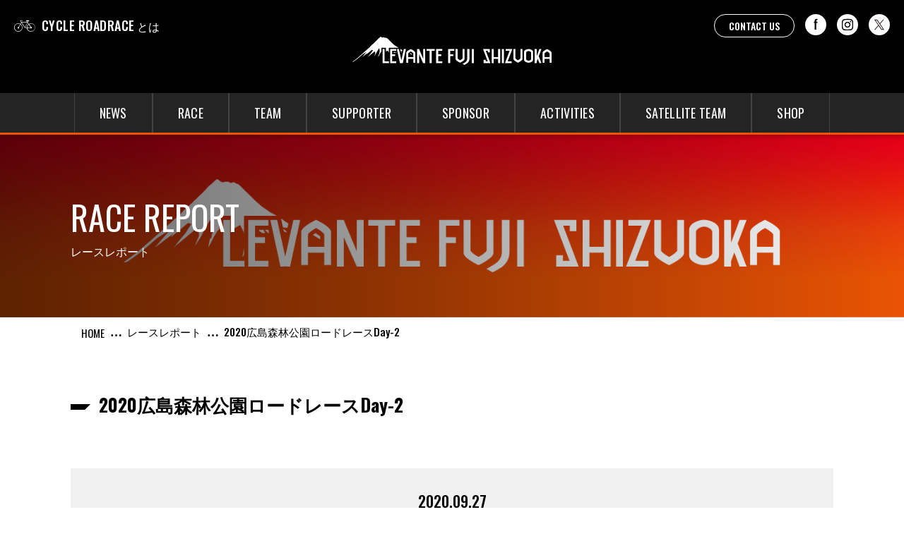

--- FILE ---
content_type: text/html; charset=UTF-8
request_url: https://www.levantefuji.jp/race_report/4583/
body_size: 10179
content:
<!DOCTYPE html>
<html lang="ja">

<head>
<!-- Global site tag (gtag.js) - Google Analytics -->
<script async src="https://www.googletagmanager.com/gtag/js?id=G-SX54DQEZSJ"></script>
<script>
  window.dataLayer = window.dataLayer || [];
  function gtag(){dataLayer.push(arguments);}
  gtag('js', new Date());

  gtag('config', 'G-SX54DQEZSJ');
</script>

  <meta charset="UTF-8">
  <meta http-equiv="X-UA-Compatible" content="IE=edge">
  <meta name="viewport" content="width=device-width, initial-scale=1">
  <meta name="format-detection" content="telephone=no">
  
<meta name="description" content="2020広島森林公園ロードレースDay-2 会場広島中央森林公園 距離73.8km（12.3km×6Laps） 出走119名 出走メンバー佐野、伊藤、佐藤、西村、石井、海野、長田 レースレポート 広島森林公園ロードレース2日目。 &nbsp; 今期Jプロツアー最長の1日目から一転、2日目は半分の6周&hellip;">

<meta name="twitter:card" content="summary_large_image">

<meta name="twitter:site" content="">

<meta name="twitter:domain" content="LEVANTE FUJI SHIZUOKA">

<meta name="twitter:title" content="2020広島森林公園ロードレースDay-2 | LEVANTE FUJI SHIZUOKA">

<meta name="twitter:description" content="2020広島森林公園ロードレースDay-2 会場広島中央森林公園 距離73.8km（12.3km×6Laps） 出走119名 出走メンバー佐野、伊藤、佐藤、西村、石井、海野、長田 レースレポート 広島森林公園ロードレース2日目。 &nbsp; 今期Jプロツアー最長の1日目から一転、2日目は半分の6周&hellip;">

<meta name="twitter:image" content="https://www.levantefuji.jp/wp-content/uploads/2020/10/2020092706-1024x683.jpg">

<meta property="og:site_name" content="LEVANTE FUJI SHIZUOKA">

<meta property="og:title" content="2020広島森林公園ロードレースDay-2 | LEVANTE FUJI SHIZUOKA">

<meta property="og:type" content="article">

<meta property="og:image" content="https://www.levantefuji.jp/wp-content/uploads/2020/10/2020092706-1024x683.jpg">

<meta property="og:url" content="https://www.levantefuji.jp/race_report/4583/">

<meta property="og:description" content="2020広島森林公園ロードレースDay-2 会場広島中央森林公園 距離73.8km（12.3km×6Laps） 出走119名 出走メンバー佐野、伊藤、佐藤、西村、石井、海野、長田 レースレポート 広島森林公園ロードレース2日目。 &nbsp; 今期Jプロツアー最長の1日目から一転、2日目は半分の6周&hellip;">
<title>2020広島森林公園ロードレースDay-2 | LEVANTE FUJI SHIZUOKA</title>
<meta name='robots' content='max-image-preview:large' />
<link rel='dns-prefetch' href='//ajax.googleapis.com' />
<link rel='dns-prefetch' href='//fonts.googleapis.com' />
<link rel="alternate" title="oEmbed (JSON)" type="application/json+oembed" href="https://www.levantefuji.jp/wp-json/oembed/1.0/embed?url=https%3A%2F%2Fwww.levantefuji.jp%2Frace_report%2F4583%2F" />
<link rel="alternate" title="oEmbed (XML)" type="text/xml+oembed" href="https://www.levantefuji.jp/wp-json/oembed/1.0/embed?url=https%3A%2F%2Fwww.levantefuji.jp%2Frace_report%2F4583%2F&#038;format=xml" />
<style id='wp-img-auto-sizes-contain-inline-css' type='text/css'>
img:is([sizes=auto i],[sizes^="auto," i]){contain-intrinsic-size:3000px 1500px}
/*# sourceURL=wp-img-auto-sizes-contain-inline-css */
</style>
<style id='wp-emoji-styles-inline-css' type='text/css'>

	img.wp-smiley, img.emoji {
		display: inline !important;
		border: none !important;
		box-shadow: none !important;
		height: 1em !important;
		width: 1em !important;
		margin: 0 0.07em !important;
		vertical-align: -0.1em !important;
		background: none !important;
		padding: 0 !important;
	}
/*# sourceURL=wp-emoji-styles-inline-css */
</style>
<style id='wp-block-library-inline-css' type='text/css'>
:root{--wp-block-synced-color:#7a00df;--wp-block-synced-color--rgb:122,0,223;--wp-bound-block-color:var(--wp-block-synced-color);--wp-editor-canvas-background:#ddd;--wp-admin-theme-color:#007cba;--wp-admin-theme-color--rgb:0,124,186;--wp-admin-theme-color-darker-10:#006ba1;--wp-admin-theme-color-darker-10--rgb:0,107,160.5;--wp-admin-theme-color-darker-20:#005a87;--wp-admin-theme-color-darker-20--rgb:0,90,135;--wp-admin-border-width-focus:2px}@media (min-resolution:192dpi){:root{--wp-admin-border-width-focus:1.5px}}.wp-element-button{cursor:pointer}:root .has-very-light-gray-background-color{background-color:#eee}:root .has-very-dark-gray-background-color{background-color:#313131}:root .has-very-light-gray-color{color:#eee}:root .has-very-dark-gray-color{color:#313131}:root .has-vivid-green-cyan-to-vivid-cyan-blue-gradient-background{background:linear-gradient(135deg,#00d084,#0693e3)}:root .has-purple-crush-gradient-background{background:linear-gradient(135deg,#34e2e4,#4721fb 50%,#ab1dfe)}:root .has-hazy-dawn-gradient-background{background:linear-gradient(135deg,#faaca8,#dad0ec)}:root .has-subdued-olive-gradient-background{background:linear-gradient(135deg,#fafae1,#67a671)}:root .has-atomic-cream-gradient-background{background:linear-gradient(135deg,#fdd79a,#004a59)}:root .has-nightshade-gradient-background{background:linear-gradient(135deg,#330968,#31cdcf)}:root .has-midnight-gradient-background{background:linear-gradient(135deg,#020381,#2874fc)}:root{--wp--preset--font-size--normal:16px;--wp--preset--font-size--huge:42px}.has-regular-font-size{font-size:1em}.has-larger-font-size{font-size:2.625em}.has-normal-font-size{font-size:var(--wp--preset--font-size--normal)}.has-huge-font-size{font-size:var(--wp--preset--font-size--huge)}.has-text-align-center{text-align:center}.has-text-align-left{text-align:left}.has-text-align-right{text-align:right}.has-fit-text{white-space:nowrap!important}#end-resizable-editor-section{display:none}.aligncenter{clear:both}.items-justified-left{justify-content:flex-start}.items-justified-center{justify-content:center}.items-justified-right{justify-content:flex-end}.items-justified-space-between{justify-content:space-between}.screen-reader-text{border:0;clip-path:inset(50%);height:1px;margin:-1px;overflow:hidden;padding:0;position:absolute;width:1px;word-wrap:normal!important}.screen-reader-text:focus{background-color:#ddd;clip-path:none;color:#444;display:block;font-size:1em;height:auto;left:5px;line-height:normal;padding:15px 23px 14px;text-decoration:none;top:5px;width:auto;z-index:100000}html :where(.has-border-color){border-style:solid}html :where([style*=border-top-color]){border-top-style:solid}html :where([style*=border-right-color]){border-right-style:solid}html :where([style*=border-bottom-color]){border-bottom-style:solid}html :where([style*=border-left-color]){border-left-style:solid}html :where([style*=border-width]){border-style:solid}html :where([style*=border-top-width]){border-top-style:solid}html :where([style*=border-right-width]){border-right-style:solid}html :where([style*=border-bottom-width]){border-bottom-style:solid}html :where([style*=border-left-width]){border-left-style:solid}html :where(img[class*=wp-image-]){height:auto;max-width:100%}:where(figure){margin:0 0 1em}html :where(.is-position-sticky){--wp-admin--admin-bar--position-offset:var(--wp-admin--admin-bar--height,0px)}@media screen and (max-width:600px){html :where(.is-position-sticky){--wp-admin--admin-bar--position-offset:0px}}

/*# sourceURL=wp-block-library-inline-css */
</style><style id='global-styles-inline-css' type='text/css'>
:root{--wp--preset--aspect-ratio--square: 1;--wp--preset--aspect-ratio--4-3: 4/3;--wp--preset--aspect-ratio--3-4: 3/4;--wp--preset--aspect-ratio--3-2: 3/2;--wp--preset--aspect-ratio--2-3: 2/3;--wp--preset--aspect-ratio--16-9: 16/9;--wp--preset--aspect-ratio--9-16: 9/16;--wp--preset--color--black: #000000;--wp--preset--color--cyan-bluish-gray: #abb8c3;--wp--preset--color--white: #ffffff;--wp--preset--color--pale-pink: #f78da7;--wp--preset--color--vivid-red: #cf2e2e;--wp--preset--color--luminous-vivid-orange: #ff6900;--wp--preset--color--luminous-vivid-amber: #fcb900;--wp--preset--color--light-green-cyan: #7bdcb5;--wp--preset--color--vivid-green-cyan: #00d084;--wp--preset--color--pale-cyan-blue: #8ed1fc;--wp--preset--color--vivid-cyan-blue: #0693e3;--wp--preset--color--vivid-purple: #9b51e0;--wp--preset--gradient--vivid-cyan-blue-to-vivid-purple: linear-gradient(135deg,rgb(6,147,227) 0%,rgb(155,81,224) 100%);--wp--preset--gradient--light-green-cyan-to-vivid-green-cyan: linear-gradient(135deg,rgb(122,220,180) 0%,rgb(0,208,130) 100%);--wp--preset--gradient--luminous-vivid-amber-to-luminous-vivid-orange: linear-gradient(135deg,rgb(252,185,0) 0%,rgb(255,105,0) 100%);--wp--preset--gradient--luminous-vivid-orange-to-vivid-red: linear-gradient(135deg,rgb(255,105,0) 0%,rgb(207,46,46) 100%);--wp--preset--gradient--very-light-gray-to-cyan-bluish-gray: linear-gradient(135deg,rgb(238,238,238) 0%,rgb(169,184,195) 100%);--wp--preset--gradient--cool-to-warm-spectrum: linear-gradient(135deg,rgb(74,234,220) 0%,rgb(151,120,209) 20%,rgb(207,42,186) 40%,rgb(238,44,130) 60%,rgb(251,105,98) 80%,rgb(254,248,76) 100%);--wp--preset--gradient--blush-light-purple: linear-gradient(135deg,rgb(255,206,236) 0%,rgb(152,150,240) 100%);--wp--preset--gradient--blush-bordeaux: linear-gradient(135deg,rgb(254,205,165) 0%,rgb(254,45,45) 50%,rgb(107,0,62) 100%);--wp--preset--gradient--luminous-dusk: linear-gradient(135deg,rgb(255,203,112) 0%,rgb(199,81,192) 50%,rgb(65,88,208) 100%);--wp--preset--gradient--pale-ocean: linear-gradient(135deg,rgb(255,245,203) 0%,rgb(182,227,212) 50%,rgb(51,167,181) 100%);--wp--preset--gradient--electric-grass: linear-gradient(135deg,rgb(202,248,128) 0%,rgb(113,206,126) 100%);--wp--preset--gradient--midnight: linear-gradient(135deg,rgb(2,3,129) 0%,rgb(40,116,252) 100%);--wp--preset--font-size--small: 13px;--wp--preset--font-size--medium: 20px;--wp--preset--font-size--large: 36px;--wp--preset--font-size--x-large: 42px;--wp--preset--spacing--20: 0.44rem;--wp--preset--spacing--30: 0.67rem;--wp--preset--spacing--40: 1rem;--wp--preset--spacing--50: 1.5rem;--wp--preset--spacing--60: 2.25rem;--wp--preset--spacing--70: 3.38rem;--wp--preset--spacing--80: 5.06rem;--wp--preset--shadow--natural: 6px 6px 9px rgba(0, 0, 0, 0.2);--wp--preset--shadow--deep: 12px 12px 50px rgba(0, 0, 0, 0.4);--wp--preset--shadow--sharp: 6px 6px 0px rgba(0, 0, 0, 0.2);--wp--preset--shadow--outlined: 6px 6px 0px -3px rgb(255, 255, 255), 6px 6px rgb(0, 0, 0);--wp--preset--shadow--crisp: 6px 6px 0px rgb(0, 0, 0);}:where(.is-layout-flex){gap: 0.5em;}:where(.is-layout-grid){gap: 0.5em;}body .is-layout-flex{display: flex;}.is-layout-flex{flex-wrap: wrap;align-items: center;}.is-layout-flex > :is(*, div){margin: 0;}body .is-layout-grid{display: grid;}.is-layout-grid > :is(*, div){margin: 0;}:where(.wp-block-columns.is-layout-flex){gap: 2em;}:where(.wp-block-columns.is-layout-grid){gap: 2em;}:where(.wp-block-post-template.is-layout-flex){gap: 1.25em;}:where(.wp-block-post-template.is-layout-grid){gap: 1.25em;}.has-black-color{color: var(--wp--preset--color--black) !important;}.has-cyan-bluish-gray-color{color: var(--wp--preset--color--cyan-bluish-gray) !important;}.has-white-color{color: var(--wp--preset--color--white) !important;}.has-pale-pink-color{color: var(--wp--preset--color--pale-pink) !important;}.has-vivid-red-color{color: var(--wp--preset--color--vivid-red) !important;}.has-luminous-vivid-orange-color{color: var(--wp--preset--color--luminous-vivid-orange) !important;}.has-luminous-vivid-amber-color{color: var(--wp--preset--color--luminous-vivid-amber) !important;}.has-light-green-cyan-color{color: var(--wp--preset--color--light-green-cyan) !important;}.has-vivid-green-cyan-color{color: var(--wp--preset--color--vivid-green-cyan) !important;}.has-pale-cyan-blue-color{color: var(--wp--preset--color--pale-cyan-blue) !important;}.has-vivid-cyan-blue-color{color: var(--wp--preset--color--vivid-cyan-blue) !important;}.has-vivid-purple-color{color: var(--wp--preset--color--vivid-purple) !important;}.has-black-background-color{background-color: var(--wp--preset--color--black) !important;}.has-cyan-bluish-gray-background-color{background-color: var(--wp--preset--color--cyan-bluish-gray) !important;}.has-white-background-color{background-color: var(--wp--preset--color--white) !important;}.has-pale-pink-background-color{background-color: var(--wp--preset--color--pale-pink) !important;}.has-vivid-red-background-color{background-color: var(--wp--preset--color--vivid-red) !important;}.has-luminous-vivid-orange-background-color{background-color: var(--wp--preset--color--luminous-vivid-orange) !important;}.has-luminous-vivid-amber-background-color{background-color: var(--wp--preset--color--luminous-vivid-amber) !important;}.has-light-green-cyan-background-color{background-color: var(--wp--preset--color--light-green-cyan) !important;}.has-vivid-green-cyan-background-color{background-color: var(--wp--preset--color--vivid-green-cyan) !important;}.has-pale-cyan-blue-background-color{background-color: var(--wp--preset--color--pale-cyan-blue) !important;}.has-vivid-cyan-blue-background-color{background-color: var(--wp--preset--color--vivid-cyan-blue) !important;}.has-vivid-purple-background-color{background-color: var(--wp--preset--color--vivid-purple) !important;}.has-black-border-color{border-color: var(--wp--preset--color--black) !important;}.has-cyan-bluish-gray-border-color{border-color: var(--wp--preset--color--cyan-bluish-gray) !important;}.has-white-border-color{border-color: var(--wp--preset--color--white) !important;}.has-pale-pink-border-color{border-color: var(--wp--preset--color--pale-pink) !important;}.has-vivid-red-border-color{border-color: var(--wp--preset--color--vivid-red) !important;}.has-luminous-vivid-orange-border-color{border-color: var(--wp--preset--color--luminous-vivid-orange) !important;}.has-luminous-vivid-amber-border-color{border-color: var(--wp--preset--color--luminous-vivid-amber) !important;}.has-light-green-cyan-border-color{border-color: var(--wp--preset--color--light-green-cyan) !important;}.has-vivid-green-cyan-border-color{border-color: var(--wp--preset--color--vivid-green-cyan) !important;}.has-pale-cyan-blue-border-color{border-color: var(--wp--preset--color--pale-cyan-blue) !important;}.has-vivid-cyan-blue-border-color{border-color: var(--wp--preset--color--vivid-cyan-blue) !important;}.has-vivid-purple-border-color{border-color: var(--wp--preset--color--vivid-purple) !important;}.has-vivid-cyan-blue-to-vivid-purple-gradient-background{background: var(--wp--preset--gradient--vivid-cyan-blue-to-vivid-purple) !important;}.has-light-green-cyan-to-vivid-green-cyan-gradient-background{background: var(--wp--preset--gradient--light-green-cyan-to-vivid-green-cyan) !important;}.has-luminous-vivid-amber-to-luminous-vivid-orange-gradient-background{background: var(--wp--preset--gradient--luminous-vivid-amber-to-luminous-vivid-orange) !important;}.has-luminous-vivid-orange-to-vivid-red-gradient-background{background: var(--wp--preset--gradient--luminous-vivid-orange-to-vivid-red) !important;}.has-very-light-gray-to-cyan-bluish-gray-gradient-background{background: var(--wp--preset--gradient--very-light-gray-to-cyan-bluish-gray) !important;}.has-cool-to-warm-spectrum-gradient-background{background: var(--wp--preset--gradient--cool-to-warm-spectrum) !important;}.has-blush-light-purple-gradient-background{background: var(--wp--preset--gradient--blush-light-purple) !important;}.has-blush-bordeaux-gradient-background{background: var(--wp--preset--gradient--blush-bordeaux) !important;}.has-luminous-dusk-gradient-background{background: var(--wp--preset--gradient--luminous-dusk) !important;}.has-pale-ocean-gradient-background{background: var(--wp--preset--gradient--pale-ocean) !important;}.has-electric-grass-gradient-background{background: var(--wp--preset--gradient--electric-grass) !important;}.has-midnight-gradient-background{background: var(--wp--preset--gradient--midnight) !important;}.has-small-font-size{font-size: var(--wp--preset--font-size--small) !important;}.has-medium-font-size{font-size: var(--wp--preset--font-size--medium) !important;}.has-large-font-size{font-size: var(--wp--preset--font-size--large) !important;}.has-x-large-font-size{font-size: var(--wp--preset--font-size--x-large) !important;}
/*# sourceURL=global-styles-inline-css */
</style>

<style id='classic-theme-styles-inline-css' type='text/css'>
/*! This file is auto-generated */
.wp-block-button__link{color:#fff;background-color:#32373c;border-radius:9999px;box-shadow:none;text-decoration:none;padding:calc(.667em + 2px) calc(1.333em + 2px);font-size:1.125em}.wp-block-file__button{background:#32373c;color:#fff;text-decoration:none}
/*# sourceURL=/wp-includes/css/classic-themes.min.css */
</style>
<link rel='stylesheet' id='aw-font-noto-css' href='https://fonts.googleapis.com/css?family=Oswald%3A300%2C400%2C500%2C700&#038;ver=6.9' type='text/css' media='all' />
<link rel='stylesheet' id='aw-css-style-css' href='https://www.levantefuji.jp/wp-content/themes/levantefuji/css/style.css?ver=6.9' type='text/css' media='all' />
<link rel="https://api.w.org/" href="https://www.levantefuji.jp/wp-json/" /><link rel="canonical" href="https://www.levantefuji.jp/race_report/4583/" />
<link rel="icon" href="https://www.levantefuji.jp/wp-content/uploads/2019/12/cropped-LEVANTE_FUJO_SHIZUOKA_LOGO_04-32x32.jpg" sizes="32x32" />
<link rel="icon" href="https://www.levantefuji.jp/wp-content/uploads/2019/12/cropped-LEVANTE_FUJO_SHIZUOKA_LOGO_04-192x192.jpg" sizes="192x192" />
<link rel="apple-touch-icon" href="https://www.levantefuji.jp/wp-content/uploads/2019/12/cropped-LEVANTE_FUJO_SHIZUOKA_LOGO_04-180x180.jpg" />
<meta name="msapplication-TileImage" content="https://www.levantefuji.jp/wp-content/uploads/2019/12/cropped-LEVANTE_FUJO_SHIZUOKA_LOGO_04-270x270.jpg" />
  <!--
  favicon系の設定。以下のジェネレーターで作成できます。
  http://realfavicongenerator.net/
  -->
  <link rel="apple-touch-icon" sizes="180x180" href="https://www.levantefuji.jp/wp-content/themes/levantefuji/favicon/apple-touch-icon.png">
  <link rel="icon" type="image/png" sizes="32x32" href="https://www.levantefuji.jp/wp-content/themes/levantefuji/favicon/favicon-32x32.png">
  <link rel="icon" type="image/png" sizes="16x16" href="https://www.levantefuji.jp/wp-content/themes/levantefuji/favicon/favicon-16x16.png">
  <link rel="manifest" href="https://www.levantefuji.jp/wp-content/themes/levantefuji/favicon/site.webmanifest">
  <link rel="mask-icon" href="https://www.levantefuji.jp/wp-content/themes/levantefuji/favicon/safari-pinned-tab.svg" color="#000000">
  <meta name="msapplication-TileColor" content="#000000">
  <meta name="theme-color" content="#000000">
</head>

<body>
  <div id="fb-root"></div>
  <script>
    (function(d, s, id) {
      var js, fjs = d.getElementsByTagName(s)[0];
      if (d.getElementById(id)) return;
      js = d.createElement(s);
      js.id = id;
      js.src = 'https://connect.facebook.net/ja_JP/sdk.js#xfbml=1&version=v2.12';
      fjs.parentNode.insertBefore(js, fjs);
    }(document, 'script', 'facebook-jssdk'));

  </script>

  <div class="loader">
    <div class="loader__bicycle">
      <div class="loader__bicycle-body"></div>
      <div class="loader__bicycle-front"></div>
      <div class="loader__bicycle-rear"></div>
    </div>
  </div>

  
  <header class="header header--stiky">
    <div class="header__body">
      <div class="header__sub-link">
        <a href="https://www.levantefuji.jp/race/cycle-roadrace/" class="header__about"><span class="header__about-en">CYCLE ROADRACE</span><span class="header__about-ja">とは</span></a>
        <ul class="button-list">
          <li class="button-list__item button-list__item--cu"><a href="https://www.levantefuji.jp/contact/" class="button button--contact">CONTACT US</a></li>
          <!--<li class="button-list__item button-list__item--pg"><a href="https://www.levantefuji.jp/photo-gallery/" class="button button--gallery">PHOTO GALLERY</a></li>-->
          <!--
          <li class="button-list__item facebook_back"><a href="https://www.facebook.com/sharer/sharer.php?u=https%3A%2F%2Fwww.levantefuji.jp%2Frace_report%2F4583%2F" target="_blank" title="Facebookでシェア" class="button button--sns"><img src="https://www.levantefuji.jp/wp-content/themes/levantefuji/svg/facebook_w.svg" alt="FACEBOOKへのアクセスボタン"></a></li>
          <li class="button-list__item twitter_back"><a href="https://twitter.com/intent/tweet?text=2020%E5%BA%83%E5%B3%B6%E6%A3%AE%E6%9E%97%E5%85%AC%E5%9C%92%E3%83%AD%E3%83%BC%E3%83%89%E3%83%AC%E3%83%BC%E3%82%B9Day-2+%7C+LEVANTE+FUJI+SHIZUOKA&url=https%3A%2F%2Fwww.levantefuji.jp%2Frace_report%2F4583%2F" target="_blank" title="Twitterでシェア" class="button button--sns button--sns-tw"><img src="https://www.levantefuji.jp/wp-content/themes/levantefuji/svg/twitter_w.svg" alt="twitterへのアクセスボタン"></a></li>
          -->
          <li class="button-list__item facebook_back"><a href="https://www.facebook.com/levantefuji" target="_blank" class="button button--sns"><img src="https://www.levantefuji.jp/wp-content/themes/levantefuji/svg/facebook_w.svg" alt="FACEBOOKへのアクセスボタン"></a></li>
          <li class="button-list__item insta_back"><a href="https://www.instagram.com/levante_fuji/" target="_blank" class="button button--sns button--sns-ins"><img src="https://www.levantefuji.jp/wp-content/themes/levantefuji/svg/insta_w.svg" alt="Instagramへのアクセスボタン"></a></li>
          <li class="button-list__item twitter_back"><a href="https://twitter.com/levantefuji" target="_blank" class="button button--sns button--sns-tw"><img src="https://www.levantefuji.jp/wp-content/themes/levantefuji/svg/twitter_w.svg" alt="twitterへのアクセスボタン"></a></li>
        </ul>
      </div>
      <div class="header__home-link">
        <a href="https://www.levantefuji.jp" class="header__logo"></a></div>
      <div class="header__nav-link">
        <nav id="menu" class="nav nav-mobile">
          <ul class="container container--nav-mobile nav-list menu">
            <li class="nav-list__item menu__item">
              <a href="https://www.levantefuji.jp/news/" class="nav-list__btn menu__link">
                <span class="nav-list__btn-en menu__title">NEWS</span>
              </a>
            </li>
            <li class="nav-list__item menu__item">
              <a href="https://www.levantefuji.jp/race/" class="nav-list__btn menu__link">
                <span class="nav-list__btn-en menu__title">RACE</span>
              </a>
            </li>
            <li class="nav-list__item menu__item">
              <a href="https://www.levantefuji.jp/team/" class="nav-list__btn menu__link">
                <span class="nav-list__btn-en menu__title">TEAM</span>
              </a>
            </li>
            <li class="nav-list__item menu__item">
              <!-- <a href="https://www.levantefuji.jp/community/supporter-club/" class="nav-list__btn menu__link"> -->
              <a href="https://www.levantefuji.jp/supporter-club/" class="nav-list__btn menu__link">
                <span class="nav-list__btn-en menu__title">SUPPORTER</span>
              </a>
            </li>
            <li class="nav-list__item menu__item">
              <a href="https://www.levantefuji.jp/sponsor/" class="nav-list__btn menu__link">
                <span class="nav-list__btn-en menu__title">SPONSOR</span>
              </a>
            </li>
            <li class="nav-list__item menu__item">
              <a href="https://www.levantefuji.jp/activities/" class="nav-list__btn menu__link">
                <span class="nav-list__btn-en menu__title">ACTIVITIES</span>
              </a>
            </li>
            <li class="nav-list__item menu__item">
              <a href="https://www.levantefuji.jp/satellite-team/" class="nav-list__btn menu__link">
                <span class="nav-list__btn-en menu__title">SATELLITE TEAM</span>
              </a>
            </li>
            <li class="nav-list__item menu__item">
              <a href="https://www.levantefuji.jp/shop/" target="_blank" class="nav-list__btn menu__link">
                <span class="nav-list__btn-en menu__title">SHOP</span>
              </a>
            </li>
          </ul>
          <div class="menu__sub-link">
            <a href="https://www.levantefuji.jp/race/cycle-roadrace/" class="menu__about"><span class="menu__mark"><span class="menu__about-en">CYCLE ROADRACE</span><span class="menu__about-ja">とは</span></span></a>
            <ul class="button-list button-list--pc-none">
              <li class="button-list__item"><a href="https://www.levantefuji.jp/contact/" class="button"><span class="button--contact">CONTACT US</span></a></li>
              <li class="button-list__item button-list__item--sns facebook_back"><a href="https://www.facebook.com/levantefuji" target="_blank" class="button button--sns button--sns-fb"><img src="https://www.levantefuji.jp/wp-content/themes/levantefuji/svg/facebook_w.svg" alt="FACEBOOKへのアクセスボタン"></a></li>
              <li class="button-list__item button-list__item--sns insta_back"><a href="https://www.instagram.com/levante_fuji/" target="_blank" class="button button--sns button--sns-ins"><img src="https://www.levantefuji.jp/wp-content/themes/levantefuji/svg/insta_w.svg" alt="Instagramへのアクセスボタン"></a></li>
              <li class="button-list__item button-list__item--sns twitter_back"><a href="https://twitter.com/levantefuji" target="_blank" class="button button--sns button--sns-tw"><img src="https://www.levantefuji.jp/wp-content/themes/levantefuji/svg/twitter_w.svg" alt="twitterへのアクセスボタン"></a></li>
            </ul>
          </div>
        </nav>
      </div>
    </div>
    <button class="menu-btn header__btn" id="menu-btn">
      <span class="menu-btn__line"></span>
      <span class="menu-btn__line"></span>
      <span class="menu-btn__line"></span>
      <span class="menu-btn__name"></span>
    </button>
  </header>
    <section class="hero">
    <div class="header__hero header__hero--sub">
      <div class="container header-hero">
        <div class="header-hero__title">
                    <span class="header-hero__title-en">
            RACE REPORT</span>
          <span class="header-hero__title-ja">
            レースレポート</span>
        </div>
      </div>
    </div>
  </section>
  
  <!-- 記事 -->
  <main class="page-section">
    <div class="container">
      <div class="breadcrumb-wrapper">
        <div class="container">
          <ul class="breadcrumb-list">
<li class="breadcrumb-list__item" itemscope itemscope itemtype="http://data-vocabulary.org/Breadcrumb"><a class="breadcrumb-list__link" itemprop="url" href="https://www.levantefuji.jp/"><span itemprop="title"></span></a></li>
<li class="breadcrumb-list__item" itemscope itemscope itemtype="http://data-vocabulary.org/Breadcrumb"><span class="breadcrumb-list__sep"></span><a class="breadcrumb-list__link" itemprop="url" href="https://www.levantefuji.jp/race_report/"><span itemprop="title">レースレポート</span></a></li>
<li class="breadcrumb-list__item" itemscope itemscope itemtype="http://data-vocabulary.org/Breadcrumb"><span class="breadcrumb-list__sep"></span><a class="breadcrumb-list__link" itemprop="url" href="https://www.levantefuji.jp/race_report/4583/"><span itemprop="title">2020広島森林公園ロードレースDay-2</span></a></li>
</ul>
        </div>
      </div>

      <article class="post-type-page">
        <div class="post-type-page__title">
          <h1 class="h1">
            2020広島森林公園ロードレースDay-2          </h1>
        </div>

        <div class="page-wrap">
          <div class="page-wrap__content">
            <h3 class="race_report"><span class="race_report__date">            2020.09.27</span></h3>
            <div class="photoslider" id="photoslider_4583"><div class="photoslider-main"><div class="photoslider-main__item"><img class="img-responsive" data-lazy="https://www.levantefuji.jp/wp-content/uploads/2020/10/2020092702-e1602766439841.jpg"></div><div class="photoslider-main__item"><img class="img-responsive" data-lazy="https://www.levantefuji.jp/wp-content/uploads/2020/10/2020092706-e1602766292748.jpg"></div><div class="photoslider-main__item"><img class="img-responsive" data-lazy="https://www.levantefuji.jp/wp-content/uploads/2020/10/2020092701-e1602766457736.jpg"></div></div><div class="photoslider-nav"><div class="photoslider-nav__item"><img class="img-responsive" data-lazy="https://www.levantefuji.jp/wp-content/uploads/2020/10/2020092702-e1602766439841.jpg"></div><div class="photoslider-nav__item"><img class="img-responsive" data-lazy="https://www.levantefuji.jp/wp-content/uploads/2020/10/2020092706-e1602766292748.jpg"></div><div class="photoslider-nav__item"><img class="img-responsive" data-lazy="https://www.levantefuji.jp/wp-content/uploads/2020/10/2020092701-e1602766457736.jpg"></div></div></div>
<h2 class="h2">2020広島森林公園ロードレースDay-2</h2>
<div class="p-row">
<div class="p-row__item"><span class="p-row__title">会場</span><span class="p-row__text">広島中央森林公園</span></div>
<div class="p-row__item"><span class="p-row__title">距離</span><span class="p-row__text">73.8km（12.3km×6Laps）<br />
</span></div>
<div class="p-row__item"><span class="p-row__title">出走</span><span class="p-row__text">119名<br />
</span></div>
<div class="p-row__item"><span class="p-row__title">出走メンバー</span><span class="p-row__text">佐野、伊藤、佐藤、西村、石井、海野、長田</span></div>
<h2 class="h2">レースレポート</h2>
<p>広島森林公園ロードレース2日目。</p>
<p>&nbsp;</p>
<p>今期Jプロツアー最長の1日目から一転、2日目は半分の6周73.8kmで行なわれた。</p>
<p>&nbsp;</p>
<p>距離も短いことから、スタートからハイペースの展開が予想されたが、この日も中盤から後半勝負に絞りレースに臨んだ。もちろん、チャンスがあれば序盤の展開にも乗ってゆきたい。</p>
<p>&nbsp;</p>
<p>1周目からアタックが頻発し、ラップタイムも17分前半という早いペースでレースが始まる。</p>
<p>&nbsp;</p>
<p>2周目に入り、不調の佐野、長田と、昨日の落車でダメージを負った石井が集団からドロップ。先頭は、阿部選手（宇都宮ブリッツェン）、椿選手（キナン）の2名が逃げる展開。</p>
<p>&nbsp;</p>
<p>この2名をメイン集団が追う形で、レースは終盤まで進んだ。</p>
<p>&nbsp;</p>
<p>5周目に入ったところで先頭の2名をメイン集団が吸収、マンセボ選手（マトリックス）のペースアップを口火に、キナンサイクリングチームのアタックの応酬が始まる。しかし、距離も短いことから決定的な逃げに繋がらず終盤までハイペースを維持する激しい展開のレースとなった。</p>
</div>
<p>レバンテフジ静岡は、伊藤、佐藤、西村、海野の4選手がメイン集団に位置するも、ペースの上げ下げが激しく、位置取りに専念しながら終盤の勝負所に備える。</p>
<div class="p-row">
<p>そして、ラスト2周は、16分台という広島のコースとしては驚異的なスピードで走り抜けた。</p>
<p>&nbsp;</p>
<p>最後は25名程でゴールスプリントへ。混戦の中抜け出した宇都宮ブリッツェンの西村選手が先頭で優勝を飾った。</p>
<p>&nbsp;</p>
<p>レバンテフジ静岡は、佐藤、西村、海野がトップ集団で最終周を迎え、西村が21位、佐藤、海野は少し遅れてゴールした。</p>
<p>&nbsp;</p>
<p>42km/hオーバーの平均速度は、このコースのコースレコードを記録。</p>
<p>&nbsp;</p>
<p>この2日間を振り返ると、上位リザルトまでは届かないが、徐々に調子を上げている選手も見受けられる。残るレースは3戦、ここまでの1ヶ月間行なってきてた高負荷トレーニングの成果を終盤で発揮したい。</p>
<p>&nbsp;</p>
<p>結果<br />
21位　西村<br />
33位　佐藤<br />
37位　海野<br />
61位　伊藤<br />
96位　長田<br />
DNF　佐野<br />
DNF　石井</p>
<p>&nbsp;</p>
<p>Photo by Itaru Mitsui</p>
</div>
          </div>
        </div>
        <ul class="single-pager-list"><li class="single-pager-list__item single-pager-list__item--prev"><a class="single-pager-list__link single-pager-list__link--prev" href="https://www.levantefuji.jp/race_report/4558/">BACK</a></li><li class="single-pager-list__item single-pager-list__item--back"><a class="single-pager-list__link single-pager-list__link--back" href="https://www.levantefuji.jp/race_report/">ALL</a></li><li class="single-pager-list__item single-pager-list__item--next"><a class="single-pager-list__link single-pager-list__link--next" href="https://www.levantefuji.jp/race_report/4622/">NEXT</a></li></ul>      </article>
    </div>

  </main>
  
    <footer class="footer">
  <div class="scroller" id="scroller" href="#"></div>
  <div class="footer__body">
    <ul class="fnav-list footer__nav">
      <li class="fnav-list__item"><a href="https://www.levantefuji.jp/contact/" class="fnav-list__link">お問い合わせ</a></li>
      <li class="fnav-list__item"><a href="https://www.levantefuji.jp/site-map/" class="fnav-list__link">サイトマップ</a></li>
      <li class="fnav-list__item"><a href="https://www.levantefuji.jp/privacy-policy/" class="fnav-list__link">プライバシーポリシー</a></li>
    </ul>
    <div class="footer__copy">&copy; 2020-2021 LEVANTE FUJI SHIZUOKA. ALL RIGHTS RESERVED.</div>
    <a href="https://www.levantefuji.jp" class="footer__logo"><img src="https://www.levantefuji.jp/wp-content/themes/levantefuji/svg/logo.svg" alt="レバンテフジ静岡のロゴマークです。"></a>
  </div>


</footer>

<script type="speculationrules">
{"prefetch":[{"source":"document","where":{"and":[{"href_matches":"/*"},{"not":{"href_matches":["/wp-*.php","/wp-admin/*","/wp-content/uploads/*","/wp-content/*","/wp-content/plugins/*","/wp-content/themes/levantefuji/*","/*\\?(.+)"]}},{"not":{"selector_matches":"a[rel~=\"nofollow\"]"}},{"not":{"selector_matches":".no-prefetch, .no-prefetch a"}}]},"eagerness":"conservative"}]}
</script>
<script type="text/javascript" src="https://ajax.googleapis.com/ajax/libs/jquery/3.1.1/jquery.min.js" id="aw-jquery-js"></script>
<script type="text/javascript" src="https://www.levantefuji.jp/wp-content/themes/levantefuji/js/modernizr.js" id="aw-modernizr-js"></script>
<script type="text/javascript" src="https://www.levantefuji.jp/wp-content/themes/levantefuji/js/slick.min.js" id="aw-slick-js-js"></script>
<script type="text/javascript" src="https://www.levantefuji.jp/wp-content/themes/levantefuji/js/underscore-min.js" id="aw-underscore-js"></script>
<script type="text/javascript" src="https://www.levantefuji.jp/wp-content/themes/levantefuji/js/ofi.min.js" id="aw-ofi-js"></script>
<script type="text/javascript" src="https://www.levantefuji.jp/wp-content/themes/levantefuji/js/scripts.js" id="aw-scripts-js"></script>
<script id="wp-emoji-settings" type="application/json">
{"baseUrl":"https://s.w.org/images/core/emoji/17.0.2/72x72/","ext":".png","svgUrl":"https://s.w.org/images/core/emoji/17.0.2/svg/","svgExt":".svg","source":{"concatemoji":"https://www.levantefuji.jp/wp-includes/js/wp-emoji-release.min.js?ver=6.9"}}
</script>
<script type="module">
/* <![CDATA[ */
/*! This file is auto-generated */
const a=JSON.parse(document.getElementById("wp-emoji-settings").textContent),o=(window._wpemojiSettings=a,"wpEmojiSettingsSupports"),s=["flag","emoji"];function i(e){try{var t={supportTests:e,timestamp:(new Date).valueOf()};sessionStorage.setItem(o,JSON.stringify(t))}catch(e){}}function c(e,t,n){e.clearRect(0,0,e.canvas.width,e.canvas.height),e.fillText(t,0,0);t=new Uint32Array(e.getImageData(0,0,e.canvas.width,e.canvas.height).data);e.clearRect(0,0,e.canvas.width,e.canvas.height),e.fillText(n,0,0);const a=new Uint32Array(e.getImageData(0,0,e.canvas.width,e.canvas.height).data);return t.every((e,t)=>e===a[t])}function p(e,t){e.clearRect(0,0,e.canvas.width,e.canvas.height),e.fillText(t,0,0);var n=e.getImageData(16,16,1,1);for(let e=0;e<n.data.length;e++)if(0!==n.data[e])return!1;return!0}function u(e,t,n,a){switch(t){case"flag":return n(e,"\ud83c\udff3\ufe0f\u200d\u26a7\ufe0f","\ud83c\udff3\ufe0f\u200b\u26a7\ufe0f")?!1:!n(e,"\ud83c\udde8\ud83c\uddf6","\ud83c\udde8\u200b\ud83c\uddf6")&&!n(e,"\ud83c\udff4\udb40\udc67\udb40\udc62\udb40\udc65\udb40\udc6e\udb40\udc67\udb40\udc7f","\ud83c\udff4\u200b\udb40\udc67\u200b\udb40\udc62\u200b\udb40\udc65\u200b\udb40\udc6e\u200b\udb40\udc67\u200b\udb40\udc7f");case"emoji":return!a(e,"\ud83e\u1fac8")}return!1}function f(e,t,n,a){let r;const o=(r="undefined"!=typeof WorkerGlobalScope&&self instanceof WorkerGlobalScope?new OffscreenCanvas(300,150):document.createElement("canvas")).getContext("2d",{willReadFrequently:!0}),s=(o.textBaseline="top",o.font="600 32px Arial",{});return e.forEach(e=>{s[e]=t(o,e,n,a)}),s}function r(e){var t=document.createElement("script");t.src=e,t.defer=!0,document.head.appendChild(t)}a.supports={everything:!0,everythingExceptFlag:!0},new Promise(t=>{let n=function(){try{var e=JSON.parse(sessionStorage.getItem(o));if("object"==typeof e&&"number"==typeof e.timestamp&&(new Date).valueOf()<e.timestamp+604800&&"object"==typeof e.supportTests)return e.supportTests}catch(e){}return null}();if(!n){if("undefined"!=typeof Worker&&"undefined"!=typeof OffscreenCanvas&&"undefined"!=typeof URL&&URL.createObjectURL&&"undefined"!=typeof Blob)try{var e="postMessage("+f.toString()+"("+[JSON.stringify(s),u.toString(),c.toString(),p.toString()].join(",")+"));",a=new Blob([e],{type:"text/javascript"});const r=new Worker(URL.createObjectURL(a),{name:"wpTestEmojiSupports"});return void(r.onmessage=e=>{i(n=e.data),r.terminate(),t(n)})}catch(e){}i(n=f(s,u,c,p))}t(n)}).then(e=>{for(const n in e)a.supports[n]=e[n],a.supports.everything=a.supports.everything&&a.supports[n],"flag"!==n&&(a.supports.everythingExceptFlag=a.supports.everythingExceptFlag&&a.supports[n]);var t;a.supports.everythingExceptFlag=a.supports.everythingExceptFlag&&!a.supports.flag,a.supports.everything||((t=a.source||{}).concatemoji?r(t.concatemoji):t.wpemoji&&t.twemoji&&(r(t.twemoji),r(t.wpemoji)))});
//# sourceURL=https://www.levantefuji.jp/wp-includes/js/wp-emoji-loader.min.js
/* ]]> */
</script>
</body>

</html>


--- FILE ---
content_type: text/css
request_url: https://www.levantefuji.jp/wp-content/themes/levantefuji/css/style.css?ver=6.9
body_size: 21134
content:
@charset "UTF-8";
@font-face {
  font-family: 'icomoon';
  src: url("../fonts/icomoon.eot?vg6ec6");
  src: url("../fonts/icomoon.eot?vg6ec6#iefix") format("embedded-opentype"), url("../fonts/icomoon.ttf?vg6ec6") format("truetype"), url("../fonts/icomoon.woff?vg6ec6") format("woff"), url("../fonts/icomoon.svg?vg6ec6#icomoon") format("svg");
  font-weight: normal;
  font-style: normal; }

/*! sanitize.css v3.0.0 | CC0 1.0 Public Domain | github.com/10up/sanitize.css */
/*
 * Normalization
 */
audio:not([controls]) {
  display: none;
  /* Chrome 44-, iOS 8+, Safari 9+ */ }

button {
  overflow: visible;
  /* Internet Explorer 11- */
  -webkit-appearance: button;
  /* iOS 8+ */ }

details {
  display: block;
  /* Edge 12+, Firefox 40+, Internet Explorer 11-, Windows Phone 8.1+ */ }

html {
  -ms-overflow-style: -ms-autohiding-scrollbar;
  /* Edge 12+, Internet Explorer 11- */
  overflow-y: scroll;
  /* All browsers without overlaying scrollbars */
  -webkit-text-size-adjust: 100%;
  /* iOS 8+ */ }

input {
  -webkit-border-radius: 0; }

input[type="button"],
input[type="reset"],
input[type="submit"] {
  -webkit-appearance: button;
  /* iOS 8+ */ }

input[type="search"] {
  -webkit-appearance: textfield;
  /* Chrome 45+, Safari 9+ */ }

input[type="search"]::-webkit-search-cancel-button,
input[type="search"]::-webkit-search-decoration {
  -webkit-appearance: none;
  /* Chrome 45+, Safari 9+ */ }

main {
  display: block;
  /* Android 4.3-, Internet Explorer 11-, Windows Phone 8.1+ */ }

pre {
  overflow: auto;
  /* Internet Explorer 11- */ }

progress {
  display: inline-block;
  /* Internet Explorer 11-, Windows Phone 8.1+ */ }

small {
  font-size: 75%;
  /* All browsers */ }

summary {
  display: block;
  /* Firefox 40+, Internet Explorer 11-, Windows Phone 8.1+ */ }

svg:not(:root) {
  overflow: hidden;
  /* Internet Explorer 11- */ }

template {
  display: none;
  /* Android 4.3-, Internet Explorer 11-, iOS 7-, Safari 7-, Windows Phone 8.1+ */ }

textarea {
  overflow: auto;
  /* Edge 12+, Internet Explorer 11- */ }

[hidden] {
  display: none;
  /* Internet Explorer 10- */ }

/*
 * Universal inheritance
 */
*,
:before,
:after {
  -webkit-box-sizing: inherit;
  box-sizing: inherit; }

* {
  font-size: inherit;
  line-height: inherit; }

:before,
:after {
  text-decoration: inherit;
  vertical-align: inherit; }

/*
 * Opinionated defaults
 */
/* specify the border style and width of all elements */
*,
:before,
:after {
  border-style: solid;
  border-width: 0; }

/* specify the core styles of all elements */
* {
  background-repeat: no-repeat;
  margin: 0;
  padding: 0; }

/* specify the root styles of the document */
:root {
  background-color: #ffffff;
  -webkit-box-sizing: border-box;
  box-sizing: border-box;
  color: #000000;
  cursor: default;
  font: 100%/1.5 sans-serif;
  text-rendering: optimizeLegibility; }

/* specify the text decoration of anchors */
a {
  text-decoration: none; }

/* specify the alignment of media elements */
audio,
canvas,
iframe,
img,
svg,
video {
  vertical-align: middle; }

/* specify the background color of form elements */
button,
input,
select,
textarea {
  background-color: transparent; }

/* specify the inherited color and font of form elements */
button,
input,
select,
textarea {
  color: inherit;
  font-family: inherit;
  font-style: inherit;
  font-weight: inherit; }

/* specify the minimum height of form elements */
button,
[type="button"],
[type="date"],
[type="datetime"],
[type="datetime-local"],
[type="email"],
[type="month"],
[type="number"],
[type="password"],
[type="reset"],
[type="search"],
[type="submit"],
[type="tel"],
[type="text"],
[type="time"],
[type="url"],
[type="week"],
select,
textarea {
  min-height: 1.5em; }

/* specify the font family of code elements */
code,
kbd,
pre,
samp {
  font-family: monospace, monospace; }

/* specify the list style of nav lists */
nav ol,
nav ul {
  list-style: none; }

/* specify the standard appearance of selects */
select {
  -moz-appearance: none;
  /* Firefox 40+ */
  -webkit-appearance: none; }

select::-ms-expand {
  display: none;
  /* Edge 12+, Internet Explorer 11- */ }

select::-ms-value {
  color: currentColor;
  /* Edge 12+, Internet Explorer 11- */ }

/* specify the border styling of tables */
table {
  border-collapse: collapse;
  border-spacing: 0; }

/* specify the resizability of textareas */
textarea {
  resize: vertical; }

/* specify the background color, font color, and drop shadow of text selections */
::-moz-selection {
  background-color: #b3d4fc;
  /* required when declaring ::selection */
  color: #4c2b03;
  text-shadow: none; }

::selection {
  background-color: #b3d4fc;
  /* required when declaring ::selection */
  color: #4c2b03;
  text-shadow: none; }

/* specify the progress cursor of updating elements */
[aria-busy="true"] {
  cursor: progress; }

/* specify the pointer cursor of trigger elements */
[aria-controls] {
  cursor: pointer; }

/* specify the unstyled cursor of disabled, not-editable, or otherwise inoperable elements */
[aria-disabled] {
  cursor: default; }

/* specify the style of visually hidden yet accessible elements */
[hidden][aria-hidden="false"] {
  clip: rect(0 0 0 0);
  display: inherit;
  position: absolute; }

[hidden][aria-hidden="false"]:focus {
  clip: auto; }

/* Slider */
.slick-slider {
  position: relative;
  display: block;
  -webkit-box-sizing: border-box;
  box-sizing: border-box;
  -webkit-touch-callout: none;
  -webkit-user-select: none;
  -khtml-user-select: none;
  -moz-user-select: none;
  -ms-user-select: none;
  user-select: none;
  -ms-touch-action: pan-y;
  touch-action: pan-y;
  -webkit-tap-highlight-color: transparent; }

.slick-list {
  position: relative;
  overflow: hidden;
  display: block;
  margin: 0;
  padding: 0; }
  .slick-list:focus {
    outline: none; }
  .slick-list.dragging {
    cursor: pointer;
    cursor: hand; }

.slick-slider .slick-track,
.slick-slider .slick-list {
  -webkit-transform: translate3d(0, 0, 0);
  -moz-transform: translate3d(0, 0, 0);
  -ms-transform: translate3d(0, 0, 0);
  -o-transform: translate3d(0, 0, 0);
  transform: translate3d(0, 0, 0); }

.slick-track {
  position: relative;
  left: 0;
  top: 0;
  display: block; }
  .slick-track:before, .slick-track:after {
    content: "";
    display: table; }
  .slick-track:after {
    clear: both; }
  .slick-loading .slick-track {
    visibility: hidden; }

.slick-slide {
  float: left;
  height: 100%;
  min-height: 1px;
  display: none; }
  [dir="rtl"] .slick-slide {
    float: right; }
  .slick-slide img {
    display: block; }
  .slick-slide.slick-loading img {
    display: none; }
  .slick-slide.dragging img {
    pointer-events: none; }
  .slick-initialized .slick-slide {
    display: block; }
  .slick-loading .slick-slide {
    visibility: hidden; }
  .slick-vertical .slick-slide {
    display: block;
    height: auto;
    border: 1px solid transparent; }

.slick-arrow.slick-hidden {
  display: none; }

.slick-dots {
  position: absolute;
  bottom: -35px;
  left: 0;
  width: 100%;
  display: -webkit-box;
  display: -ms-flexbox;
  display: flex;
  -webkit-box-pack: center;
  -ms-flex-pack: center;
  justify-content: center; }
  .slick-dots li {
    font-size: 0;
    width: 12px;
    height: 12px;
    border-radius: 50%;
    background-color: #BCBCBC;
    margin: 0 7px; }
  .slick-dots li.slick-active {
    background-color: #000; }

.slick-arrow {
  position: absolute;
  top: 50%;
  display: block;
  z-index: 1;
  cursor: pointer; }

.slick-prev,
.slick-next {
  display: block;
  width: 40px;
  height: 40px;
  background: rgba(0, 0, 0, 0.8); }
  @media screen and (min-width: 1250px) {
    .slick-prev,
    .slick-next {
      width: 50px;
      height: 50px; } }

.slick-prev:before,
.slick-prev:after,
.slick-next:before,
.slick-next:after {
  position: absolute;
  top: 0;
  bottom: 0;
  left: 0;
  margin: auto;
  content: "";
  vertical-align: middle; }

.slick-prev,
.slick-prev {
  -webkit-transform: translate(50%, -50%) rotate(180deg);
  -ms-transform: translate(50%, -50%) rotate(180deg);
  transform: translate(50%, -50%) rotate(180deg); }
  @media screen and (min-width: 767px) {
    .slick-prev,
    .slick-prev {
      left: 103px; } }
  @media screen and (min-width: 1024px) {
    .slick-prev,
    .slick-prev {
      left: 258px; } }
  @media screen and (min-width: 1250px) {
    .slick-prev,
    .slick-prev {
      left: 295px; } }

.slick-prev:before,
.slick-next:before {
  left: 35%;
  top: 30%;
  width: 10px;
  height: 10px;
  border-top: 2px solid #fff;
  border-right: 2px solid #fff;
  -webkit-transform: rotate(45deg) translate(-50%, -50%);
  -ms-transform: rotate(45deg) translate(-50%, -50%);
  transform: rotate(45deg) translate(-50%, -50%); }

.slick-next {
  -webkit-transform: translate(-50%, -50%);
  -ms-transform: translate(-50%, -50%);
  transform: translate(-50%, -50%); }
  @media screen and (min-width: 767px) {
    .slick-next {
      right: 103px; } }
  @media screen and (min-width: 1024px) {
    .slick-next {
      right: 258px; } }
  @media screen and (min-width: 1250px) {
    .slick-next {
      right: 295px; } }

.slick-slide {
  position: relative;
  -webkit-transform: scale(0.8);
  -ms-transform: scale(0.8);
  transform: scale(0.8);
  overflow: hidden; }
  .slick-slide img {
    margin: 0; }
  .slick-slide .special-card__title {
    display: none; }
  .slick-slide:before, .slick-slide:after {
    position: absolute;
    top: 0;
    display: block;
    content: "";
    width: 100%;
    height: 100%;
    background: rgba(0, 0, 0, 0.3);
    z-index: 1; }
  .slick-slide:after {
    width: 200%;
    height: 100%;
    left: 50%;
    background: -webkit-gradient(linear, left top, left bottom, from(rgba(0, 0, 0, 0.05)), to(rgba(0, 0, 0, 0.3)));
    background: -webkit-linear-gradient(rgba(0, 0, 0, 0.05), rgba(0, 0, 0, 0.3));
    background: -o-linear-gradient(rgba(0, 0, 0, 0.05), rgba(0, 0, 0, 0.3));
    background: linear-gradient(rgba(0, 0, 0, 0.05), rgba(0, 0, 0, 0.3));
    -webkit-transform: skewX(-50deg);
    -ms-transform: skewX(-50deg);
    transform: skewX(-50deg);
    -webkit-transform-origin: center;
    -ms-transform-origin: center;
    transform-origin: center; }

.slick-active {
  -webkit-transform: scale(1);
  -ms-transform: scale(1);
  transform: scale(1);
  z-index: 1; }
  .slick-active:before, .slick-active:after {
    display: none; }
  .slick-active .special-card__title {
    display: block; }

/*********************/
/*  VENTOSカラー  */
/*********************/
.row {
  display: -webkit-box;
  display: -ms-flexbox;
  display: flex;
  -ms-flex-wrap: wrap;
  flex-wrap: wrap;
  margin: -10px; }
  @media screen and (min-width: 1024px) {
    .row {
      margin: -15px; } }
  .row__item {
    display: -webkit-box;
    display: -ms-flexbox;
    display: flex;
    width: 100%;
    padding: 0 10px; }
    @media screen and (min-width: 768px) and (max-width: 1023px) {
      .row__item {
        padding: 10px; } }
    @media screen and (min-width: 1024px) {
      .row__item {
        padding: 15px; } }
    .row__item--mobile-1 {
      width: 8.33333%; }
    .row__item--mobile-2 {
      width: 16.66667%; }
    .row__item--mobile-3 {
      width: 25%; }
    .row__item--mobile-4 {
      width: 33.33333%; }
    .row__item--mobile-5 {
      width: 41.66667%; }
    .row__item--mobile-6 {
      width: 50%; }
    .row__item--mobile-7 {
      width: 58.33333%; }
    .row__item--mobile-8 {
      width: 66.66667%; }
    .row__item--mobile-9 {
      width: 75%; }
    .row__item--mobile-10 {
      width: 83.33333%; }
    .row__item--mobile-11 {
      width: 91.66667%; }
    .row__item--mobile-12 {
      width: 100%; }
    .row__item--mobile-half {
      width: 50%; }
    .row__item--mobile-fifth {
      width: 20%; }
    @media screen and (min-width: 768px) {
      .row__item--tablet-1 {
        width: 8.33333%; } }
    @media screen and (min-width: 768px) {
      .row__item--tablet-2 {
        width: 16.66667%; } }
    @media screen and (min-width: 768px) {
      .row__item--tablet-3 {
        width: 25%; } }
    @media screen and (min-width: 768px) {
      .row__item--tablet-4 {
        width: 33.33333%; } }
    @media screen and (min-width: 768px) {
      .row__item--tablet-5 {
        width: 41.66667%; } }
    @media screen and (min-width: 768px) {
      .row__item--tablet-6 {
        width: 50%; } }
    @media screen and (min-width: 768px) {
      .row__item--tablet-7 {
        width: 58.33333%; } }
    @media screen and (min-width: 768px) {
      .row__item--tablet-8 {
        width: 66.66667%; } }
    @media screen and (min-width: 768px) {
      .row__item--tablet-9 {
        width: 75%; } }
    @media screen and (min-width: 768px) {
      .row__item--tablet-10 {
        width: 83.33333%; } }
    @media screen and (min-width: 768px) {
      .row__item--tablet-11 {
        width: 91.66667%; } }
    @media screen and (min-width: 768px) {
      .row__item--tablet-12 {
        width: 100%; } }
    @media screen and (min-width: 768px) {
      .row__item--tablet-fifth {
        width: 20%; } }
    @media screen and (min-width: 1024px) {
      .row__item--desktop-1 {
        width: 8.33333%; } }
    @media screen and (min-width: 1024px) {
      .row__item--desktop-2 {
        width: 16.66667%; } }
    @media screen and (min-width: 1024px) {
      .row__item--desktop-3 {
        width: 25%; } }
    @media screen and (min-width: 1024px) {
      .row__item--desktop-4 {
        width: 33.33333%; } }
    @media screen and (min-width: 1024px) {
      .row__item--desktop-5 {
        width: 41.66667%; } }
    @media screen and (min-width: 1024px) {
      .row__item--desktop-6 {
        width: 50%; } }
    @media screen and (min-width: 1024px) {
      .row__item--desktop-7 {
        width: 58.33333%; } }
    @media screen and (min-width: 1024px) {
      .row__item--desktop-8 {
        width: 66.66667%; } }
    @media screen and (min-width: 1024px) {
      .row__item--desktop-9 {
        width: 75%; } }
    @media screen and (min-width: 1024px) {
      .row__item--desktop-10 {
        width: 83.33333%; } }
    @media screen and (min-width: 1024px) {
      .row__item--desktop-11 {
        width: 91.66667%; } }
    @media screen and (min-width: 1024px) {
      .row__item--desktop-12 {
        width: 100%; } }
    @media screen and (min-width: 1024px) {
      .row__item--desktop-fifth {
        width: 20%; } }
  .row--mini {
    margin: -5px; }
    @media screen and (min-width: 768px) {
      .row--mini {
        margin: -10px; } }
    .row--mini .row__item {
      padding: 5px; }
      @media screen and (min-width: 768px) {
        .row--mini .row__item {
          padding: 10px; } }

:root {
  font-size: 62.5%; }

body {
  font-family: 'Oswald',
 -apple-system,
 BlinkMacSystemFont,
 "Helvetica Neue",
 "Yu Gothic",
 YuGothic,
 "ヒラギノ角ゴ ProN W3",
 Hiragino Kaku Gothic ProN,
 Arial,
 "メイリオ",
 Meiryo,
 sans-serif;
  color: #000;
  line-height: 1.8;
  -webkit-font-feature-settings: "halt";
  font-feature-settings: "halt";
  -webkit-font-smoothing: antialiased; }
  @media screen and (max-width: 1023px) {
    body {
      padding-top: 70px; } }
  @media screen and (min-width: 1024px) {
    body {
      padding-top: 190px; } }

main {
  overflow: hidden; }

.clearfix:after {
  content: "";
  display: block;
  clear: both; }

:focus {
  outline: 0; }

.img-responsive {
  display: block;
  max-width: 100%;
  height: auto; }

img {
  display: block;
  max-width: 100%;
  height: auto;
  margin: 1rem auto; }

ul li {
  list-style: none; }

@media screen and (max-width: 767px) {
  .hidden-mobile {
    display: none; } }

@media screen and (min-width: 768px) and (max-width: 1023px) {
  .hidden-tablet {
    display: none; } }

@media screen and (min-width: 1024px) {
  .hidden-desktop {
    display: none; } }

.alignleft,
.alignright,
.aligncenter {
  display: block;
  max-width: 100%;
  height: auto;
  margin: 1em auto; }

@media screen and (min-width: 768px) {
  .alignleft {
    float: left;
    margin: 0 1em 0 0; } }

@media screen and (min-width: 768px) {
  .alignright {
    float: right;
    margin: 0 0 0 1em; } }

img.aligncenter {
  max-width: 100%;
  height: auto; }

.container {
  position: relative;
  max-width: 1110px;
  padding-left: 15px;
  padding-right: 15px; }
  @media screen and (min-width: 768px) {
    .container {
      padding-left: 25px;
      padding-right: 25px; } }
  @media screen and (min-width: 1024px) {
    .container {
      margin-left: auto;
      margin-right: auto;
      padding-left: 15px;
      padding-right: 15px; } }
  .container--top {
    width: 100%;
    padding-left: 20px;
    padding-right: 20px; }
  .container--sns {
    max-width: 800px;
    margin: auto;
    padding-left: 0;
    padding-right: 0; }
  .container--special {
    max-width: 100%;
    padding-left: 0;
    padding-right: 0; }
    @media screen and (min-width: 1250px) {
      .container--special {
        max-width: 1340px; } }
  .container--race {
    margin: 5rem 0 8rem; }
  .container--nav-mobile {
    padding: 0; }
    @media screen and (min-width: 1024px) {
      .container--nav-mobile {
        display: none; } }

.page-section {
  padding-bottom: 9rem; }
  @media screen and (min-width: 768px) {
    .page-section {
      padding-bottom: 14rem; } }

.sup-small {
  font-size: 1.1rem; }

.mb-1 {
  margin-bottom: 5px; }

.mb-2 {
  margin-bottom: 10px; }

.mb-3 {
  margin-bottom: 15px; }

.mb-4 {
  margin-bottom: 20px; }

.mb-5 {
  margin-bottom: 25px; }

.mb-6 {
  margin-bottom: 30px; }

.mb-7 {
  margin-bottom: 35px; }

.mb-8 {
  margin-bottom: 40px; }

.mb-9 {
  margin-bottom: 45px; }

.mb-10 {
  margin-bottom: 50px; }

.mb-11 {
  margin-bottom: 55px; }

.mb-12 {
  margin-bottom: 60px; }

.mb-13 {
  margin-bottom: 65px; }

.mb-14 {
  margin-bottom: 70px; }

.mb-15 {
  margin-bottom: 75px; }

.sitemap-link {
  color: #000;
  -webkit-transition: .4s ease-out;
  -o-transition: .4s ease-out;
  transition: .4s ease-out; }
  .sitemap-link:hover {
    background: -webkit-gradient(linear, left top, left bottom, color-stop(65%, transparent), color-stop(0%, #dbeacf));
    background: -webkit-linear-gradient(transparent 65%, #dbeacf 0%);
    background: -o-linear-gradient(transparent 65%, #dbeacf 0%);
    background: linear-gradient(transparent 65%, #dbeacf 0%); }

.mb-sitemap {
  margin: -6px 0 0; }
  @media screen and (max-width: 767px) {
    .mb-sitemap:last-of-type {
      margin: -6px 0 35px; } }
  @media screen and (min-width: 768px) {
    .mb-sitemap {
      margin: 0 0 35px; }
      .mb-sitemap:last-of-type {
        margin: 0 0 20px; } }

.loader {
  position: fixed;
  top: 0;
  left: 0;
  width: 100vw;
  height: 100vh;
  background: #fff;
  z-index: 9999; }
  .loader__icon {
    position: absolute;
    border-left: 2px solid #000;
    border-top: 2px solid rgba(0, 0, 0, 0.2);
    border-right: 2px solid rgba(0, 0, 0, 0.2);
    border-bottom: 2px solid rgba(0, 0, 0, 0.2);
    height: 46px;
    width: 46px;
    left: 50%;
    top: 50%;
    margin: -23px 0 0 -23px;
    text-indent: -9999em;
    font-size: 10px;
    z-index: 9999;
    -webkit-animation: load 0.8s infinite;
    animation: load 0.8s infinite; }
  .loader__bicycle {
    position: relative;
    display: block;
    width: 100%;
    height: 141px;
    left: 50%;
    top: 50%;
    z-index: 9999;
    -webkit-animation: slidein 2s infinite linear;
    animation: slidein 2s infinite linear; }
    .loader__bicycle-body, .loader__bicycle-front, .loader__bicycle-rear {
      position: absolute;
      display: block; }
    .loader__bicycle-body {
      width: 125px;
      height: 70px;
      background-image: url(../image/cycle.svg); }
    .loader__bicycle-front, .loader__bicycle-rear {
      width: 80px;
      height: 80px;
      bottom: 32px;
      background-image: url(../image/tire.svg);
      -webkit-animation: load 0.8s infinite linear;
      animation: load 0.8s infinite linear; }
    .loader__bicycle-front {
      left: -38px; }
    .loader__bicycle-rear {
      left: 84px; }
  .loader__icon, .loader__icon:after {
    border-radius: 50%;
    width: 46px;
    height: 46px; }

@-webkit-keyframes load {
  0% {
    -webkit-transform: rotate(0deg);
    transform: rotate(0deg); }
  100% {
    -webkit-transform: rotate(-360deg);
    transform: rotate(-360deg); } }

@keyframes load {
  0% {
    -webkit-transform: rotate(0deg);
    transform: rotate(0deg); }
  100% {
    -webkit-transform: rotate(-360deg);
    transform: rotate(-360deg); } }

@-webkit-keyframes slidein {
  from {
    margin-left: 100%; }
  to {
    margin-left: -100%; } }

@keyframes slidein {
  from {
    margin-left: 100%; }
  to {
    margin-left: -100%; } }

.post-type-page {
  font-size: 1.6rem;
  font-weight: 400;
  line-height: 1.8; }
  @media screen and (min-width: 768px) {
    .post-type-page {
      font-size: 1.7rem;
      line-height: 32px; } }
  .post-type-page__title {
    margin-top: 50px;
    margin-bottom: 50px; }
    @media screen and (min-width: 768px) {
      .post-type-page__title {
        margin-top: 60px;
        margin-bottom: 60px; } }
    @media screen and (min-width: 1024px) {
      .post-type-page__title {
        margin-top: 7rem;
        margin-bottom: 7rem; } }
    .post-type-page__title h1.h1 {
      margin: 0; }
  .post-type-page a:not([class]) {
    position: relative;
    font-size: 1.7rem;
    font-weight: bold;
    color: #ea5504;
    border-bottom: 1px dashed #ea5504;
    word-break: break-all;
    -webkit-transition: .2s ease-out;
    -o-transition: .2s ease-out;
    transition: .2s ease-out; }
  .post-type-page p {
    color: #000;
    font-weight: 400; }
    @media screen and (min-width: 1024px) {
      .post-type-page p.columns-2 {
        -webkit-column-count: 2;
        column-count: 2;
        -webkit-column-gap: 2em;
        column-gap: 2em; } }
  .post-type-page .page-wrap {
    background: #f0f0f0; }
    .post-type-page .page-wrap__content {
      padding: 30px 20px 70px; }
      @media screen and (min-width: 768px) {
        .post-type-page .page-wrap__content {
          padding: 30px 50px 100px; } }
  .post-type-page .h1 {
    position: relative;
    display: inline-block;
    width: 100%;
    font-size: 2.4rem;
    font-weight: 700;
    color: #000;
    line-height: 1.6;
    margin: 3rem 0;
    padding-left: 4rem; }
    @media screen and (min-width: 768px) {
      .post-type-page .h1 {
        font-size: 2.6rem; } }
    .post-type-page .h1:before, .post-type-page .h1:after {
      position: absolute;
      display: inline-block;
      content: "";
      top: 22px;
      -webkit-transform: translateY(-50%);
      -ms-transform: translateY(-50%);
      transform: translateY(-50%); }
      @media screen and (min-width: 768px) {
        .post-type-page .h1:before, .post-type-page .h1:after {
          top: 24px; } }
    .post-type-page .h1:before {
      width: 20px;
      height: 8px;
      left: 0;
      background: #000; }
    .post-type-page .h1:after {
      width: 0;
      height: 0;
      left: 20px;
      border-right: 8px solid transparent;
      border-top: 8px solid #000; }
  .post-type-page .h2 {
    position: relative;
    display: block;
    font-size: 2.1rem;
    font-weight: bold;
    padding: 5px;
    padding-bottom: 12px;
    margin-top: 5rem;
    margin-bottom: 2rem; }
    @media screen and (min-width: 768px) {
      .post-type-page .h2 {
        font-size: 2.4rem;
        padding-bottom: 20px; } }
    @media screen and (max-width: 767px) {
      .post-type-page .h2 {
        line-height: 1.5; } }
    .post-type-page .h2:before, .post-type-page .h2:after {
      position: absolute;
      display: block;
      content: "";
      bottom: 0; }
    .post-type-page .h2:before {
      width: 100%;
      height: 3px;
      right: 0;
      background: #000; }
    .post-type-page .h2:after {
      width: 0;
      height: 0;
      right: -3px;
      border-right: 3px solid transparent;
      border-top: 3px solid #000; }
  .post-type-page .headline {
    position: relative; }
    .post-type-page .headline__title {
      display: block;
      width: 100%;
      font-weight: 500;
      color: #000;
      text-align: center;
      margin-bottom: 1rem;
      font-size: 3.6rem; }
      .post-type-page .headline__title:first-letter {
        color: #ea5504; }
      @media screen and (min-width: 768px) {
        .post-type-page .headline__title {
          font-size: 4rem;
          margin-bottom: 3rem; } }
      @media screen and (min-width: 1024px) {
        .post-type-page .headline__title {
          font-size: 5rem;
          margin-bottom: 4rem; } }
    .post-type-page .headline__more {
      position: absolute;
      display: inline-block;
      top: 40px;
      right: 20px;
      font-size: 1.9rem;
      font-weight: 500;
      text-align: center;
      color: #000;
      border-bottom: 3px solid #000;
      padding-right: 10px;
      -webkit-transition: .2s ease-out;
      -o-transition: .2s ease-out;
      transition: .2s ease-out;
      z-index: 1; }
      .post-type-page .headline__more:after {
        position: absolute;
        display: block;
        content: "";
        width: 0;
        height: 0;
        right: -5px;
        bottom: -3px;
        border-style: solid;
        border-width: 8px 0 0 8px;
        border-color: transparent transparent transparent #000;
        z-index: 2;
        -webkit-transition: .1s ease-in;
        -o-transition: .1s ease-in;
        transition: .1s ease-in; }
      .post-type-page .headline__more:hover {
        color: #ea5504;
        border-bottom: 3px solid #ea5504; }
        .post-type-page .headline__more:hover:after {
          border-color: transparent transparent transparent #ea5504; }
      .post-type-page .headline__more--pc-only {
        top: 15px; }
        @media screen and (max-width: 1023px) {
          .post-type-page .headline__more--pc-only {
            display: none; } }
      .post-type-page .headline__more--pc-none {
        top: auto;
        bottom: -35px; }
        @media screen and (min-width: 1024px) {
          .post-type-page .headline__more--pc-none {
            display: none; } }
  .post-type-page .h1 + .h2 {
    margin-top: 0; }
  .post-type-page .h3 {
    position: relative;
    font-size: 2rem;
    font-weight: bold;
    margin-top: 2rem;
    padding-left: 25px;
    padding-bottom: 5px; }
    @media screen and (min-width: 1024px) {
      .post-type-page .h3 {
        margin-top: 2.6rem; } }
    .post-type-page .h3:before, .post-type-page .h3:after {
      position: absolute;
      display: block;
      content: "";
      top: 19px;
      left: 0;
      border: 2px solid #000;
      border-radius: 50%;
      -webkit-transform: translateY(-50%);
      -ms-transform: translateY(-50%);
      transform: translateY(-50%); }
      @media screen and (min-width: 1024px) {
        .post-type-page .h3:before, .post-type-page .h3:after {
          top: 17px; } }
    .post-type-page .h3:before {
      width: 20px;
      height: 20px;
      border-radius: 50%; }
    .post-type-page .h3:after {
      width: 12px;
      height: 12px;
      left: 4px; }
  .post-type-page .h4 {
    position: relative;
    font-size: 1.8rem;
    font-weight: bold;
    color: #ea5504;
    margin-top: 1rem;
    padding-left: 25px;
    padding-bottom: 3px; }
    .post-type-page .h4:before, .post-type-page .h4:after {
      position: absolute;
      display: block;
      content: "";
      top: 17px;
      left: 0;
      -webkit-transform: translateY(-50%);
      -ms-transform: translateY(-50%);
      transform: translateY(-50%); }
    .post-type-page .h4:before {
      width: 16px;
      height: 4px;
      background: #ea5504; }
    .post-type-page .h4:after {
      width: 0;
      height: 0;
      left: 16px;
      border-right: 4px solid transparent;
      border-top: 4px solid #ea5504; }
  .post-type-page .h5 {
    display: inline-block;
    width: 200px;
    font-size: 1.5rem;
    font-weight: normal;
    text-align: center;
    color: #fff;
    background: #000;
    vertical-align: middle;
    margin-top: 2rem; }
  .post-type-page .p-row {
    display: block;
    margin: 3rem 0; }
    .post-type-page .p-row__item {
      margin-bottom: 2rem; }
      @media screen and (min-width: 768px) {
        .post-type-page .p-row__item {
          display: -webkit-box;
          display: -ms-flexbox;
          display: flex;
          -webkit-box-align: start;
          -ms-flex-align: start;
          align-items: flex-start; } }
    .post-type-page .p-row__title, .post-type-page .p-row__text {
      display: inline-block; }
    .post-type-page .p-row__title {
      width: auto;
      min-width: 120px;
      font-size: 1.5rem;
      font-weight: normal;
      text-align: center;
      color: #fff;
      background: #000;
      vertical-align: middle;
      margin-bottom: 1rem;
      margin-right: 2rem; }
      @media screen and (min-width: 768px) {
        .post-type-page .p-row__title {
          margin-right: 2rem; } }
    .post-type-page .p-row__text {
      color: #000;
      display: block; }
      @media screen and (min-width: 768px) {
        .post-type-page .p-row__text {
          margin-top: -5px;
          display: inline-block; } }
  .post-type-page .ol,
  .post-type-page .ul {
    margin-top: 2rem;
    margin-bottom: 2rem; }
    .post-type-page .ol > li,
    .post-type-page .ul > li {
      position: relative;
      font-size: 1.6rem;
      margin-top: 10px;
      line-height: 1.6; }
      @media screen and (min-width: 768px) {
        .post-type-page .ol > li,
        .post-type-page .ul > li {
          font-size: 1.7rem; } }
  .post-type-page .ol {
    list-style: none;
    counter-reset: number; }
    .post-type-page .ol > li {
      padding-left: 4.5rem; }
      .post-type-page .ol > li:before {
        counter-increment: number;
        content: counter(number);
        position: absolute;
        top: .1em;
        left: 0;
        display: block;
        width: 28px;
        height: 28px;
        font-size: 1.3rem;
        font-weight: 400;
        color: #000;
        text-align: center;
        line-height: 26px;
        background: #fff;
        border: 1px solid #000;
        border-radius: 50%; }
  .post-type-page .ul {
    list-style: none;
    margin-left: 1rem; }
    .post-type-page .ul > li {
      padding-left: 2rem; }
      .post-type-page .ul > li:before {
        position: absolute;
        display: block;
        content: "";
        width: 8px;
        height: 8px;
        top: 13px;
        left: 0;
        background: #000;
        -webkit-transform: rotate(-45deg) translateY(-50%);
        -ms-transform: rotate(-45deg) translateY(-50%);
        transform: rotate(-45deg) translateY(-50%); }
  .post-type-page .number-list {
    counter-reset: number;
    margin-bottom: 5.5rem; }
    .post-type-page .number-list__item {
      display: block;
      margin-top: 5.5rem;
      margin-bottom: 2rem; }
    .post-type-page .number-list__title {
      display: inline;
      font-size: 2rem;
      font-weight: bold;
      line-height: 2;
      color: #ea5504;
      border-bottom: 2px solid #ea5504;
      padding-bottom: 8px; }
      .post-type-page .number-list__title:before {
        counter-increment: number;
        content: counter(number) ".";
        display: inline-block;
        font-size: 3rem;
        color: #ea5504;
        padding-right: 5px; }
  .post-type-page .table {
    width: 100%;
    margin: 3rem 0; }
    .post-type-page .table tr:first-child {
      border-top: 1px solid #000; }
    .post-type-page .table th,
    .post-type-page .table td {
      text-align: left;
      font-size: 1.6rem;
      font-weight: normal;
      line-height: 1.6;
      padding: 15px;
      border-right: 1px solid #000;
      border-bottom: 1px solid #000; }
      @media screen and (min-width: 1024px) {
        .post-type-page .table th,
        .post-type-page .table td {
          font-size: 1.7rem; } }
      .post-type-page .table th:first-child,
      .post-type-page .table td:first-child {
        border-left: 1px solid #000; }
    .post-type-page .table th {
      background: #f0f0f0; }
    .post-type-page .table__gray {
      background: #f0f0f0; }
    .post-type-page .table__black {
      font-weight: bold;
      color: #fff;
      background: #000 !important;
      border-right: 1px solid #fff !important; }
      .post-type-page .table__black:last-child {
        border-right: 1px solid #000 !important; }
    .post-type-page .table .h1,
    .post-type-page .table .h2,
    .post-type-page .table .h3,
    .post-type-page .table .h4,
    .post-type-page .table .ol,
    .post-type-page .table .ul,
    .post-type-page .table .box,
    .post-type-page .table .number-list {
      margin-top: 0; }
  .post-type-page .table-responsive {
    overflow-x: auto; }
    .post-type-page .table-responsive:not(:first-child) {
      margin-top: 1em; }
    .post-type-page .table-responsive .table {
      margin: 1rem 0; }
      @media screen and (max-width: 767px) {
        .post-type-page .table-responsive .table {
          width: auto;
          table-layout: fixed; } }
      @media screen and (max-width: 767px) {
        .post-type-page .table-responsive .table th,
        .post-type-page .table-responsive .table td {
          word-break: keep-all; } }
      .post-type-page .table-responsive .table__gray, .post-type-page .table-responsive .table__black:first-child {
        width: 20%; }
  .post-type-page .box {
    display: inline-block;
    font-weight: bold;
    padding: 15px;
    margin: 1rem 0;
    color: #ea5504;
    border: 2px solid #ea5504; }
    @media screen and (min-width: 768px) {
      .post-type-page .box {
        padding: 20px 30px; } }
    .post-type-page .box .h1,
    .post-type-page .box .h2,
    .post-type-page .box .h3,
    .post-type-page .box .h4,
    .post-type-page .box .ol,
    .post-type-page .box .ul,
    .post-type-page .box .table,
    .post-type-page .box .number-list {
      margin-top: 0; }
  .post-type-page strong,
  .post-type-page b {
    font-weight: bold; }
  .post-type-page strong {
    color: #ea5504; }

.mt0 {
  margin-top: 0px !important; }

.mt10 {
  margin-top: 10px !important; }

.mt20 {
  margin-top: 20px !important; }

.mt30 {
  margin-top: 30px !important; }

.mb0 {
  margin-bottom: 0px !important; }

.mb10 {
  margin-bottom: 10px !important; }

.mb20 {
  margin-bottom: 20px !important; }

.mb30 {
  margin-bottom: 30px !important; }

.p0 {
  padding: 0; }

.m0 {
  margin: 0 !important; }

@media screen and (max-width: 1023px) {
  .pc-only {
    display: none; } }

@media screen and (min-width: 1024px) {
  .pc-none {
    display: none; } }

.text-center {
  text-align: center; }

.archive__title {
  position: relative;
  display: inline-block;
  width: 100%;
  font-size: 2.4rem;
  font-weight: 700;
  color: #000;
  line-height: 1.6;
  margin: 3rem 0;
  padding-left: 4rem;
  margin-top: 2rem; }
  @media screen and (min-width: 768px) {
    .archive__title {
      font-size: 2.6rem;
      margin-top: 4rem;
      margin-bottom: 4rem; } }
  .archive__title:before, .archive__title:after {
    position: absolute;
    display: inline-block;
    content: "";
    top: 22px;
    -webkit-transform: translateY(-50%);
    -ms-transform: translateY(-50%);
    transform: translateY(-50%); }
    @media screen and (min-width: 768px) {
      .archive__title:before, .archive__title:after {
        top: 24px; } }
  .archive__title:before {
    width: 20px;
    height: 8px;
    left: 0;
    background: #000; }
  .archive__title:after {
    width: 0;
    height: 0;
    left: 20px;
    border-right: 8px solid transparent;
    border-top: 8px solid #000; }

.menu-btn {
  position: relative;
  display: block;
  width: 60px;
  height: 60px;
  color: #fff; }
  .menu-btn:after, .menu-btn:before {
    position: absolute;
    display: block;
    right: 50%;
    -webkit-transform: translateX(50%);
    -ms-transform: translateX(50%);
    transform: translateX(50%); }
  .menu-btn:after {
    bottom: 8px;
    left: -1px;
    line-height: 1.3;
    content: "MENU";
    font-size: 1.3rem;
    font-weight: 300;
    text-align: left; }
  .menu-btn:before {
    top: 4px;
    font-family: "icomoon";
    content: "\e917";
    font-size: 2rem; }
  .menu-btn__line {
    position: absolute;
    left: 25%;
    top: 35%;
    display: block;
    width: 50%;
    height: 1px;
    margin-top: -1px;
    background: #fff;
    -webkit-transition: .2s ease-out;
    -o-transition: .2s ease-out;
    transition: .2s ease-out;
    opacity: 0; }
    .menu-btn__line:nth-child(1) {
      -webkit-transform: translateY(-8px);
      -ms-transform: translateY(-8px);
      transform: translateY(-8px); }
    .menu-btn__line:nth-child(3) {
      -webkit-transform: translateY(8px);
      -ms-transform: translateY(8px);
      transform: translateY(8px); }
  .menu-btn--open {
    border-left: none; }
    .menu-btn--open:before, .menu-btn--open:after {
      line-height: 1.25; }
    .menu-btn--open:before {
      opacity: 0; }
    .menu-btn--open:after {
      left: 0px;
      content: "CLOSE"; }
    .menu-btn--open .menu-btn__line:nth-child(1) {
      -webkit-transform: translateY(0) rotate(-45deg);
      -ms-transform: translateY(0) rotate(-45deg);
      transform: translateY(0) rotate(-45deg);
      opacity: 1; }
    .menu-btn--open .menu-btn__line:nth-child(2) {
      opacity: 0; }
    .menu-btn--open .menu-btn__line:nth-child(3) {
      width: 50%;
      -webkit-transform: translateY(0) rotate(45deg);
      -ms-transform: translateY(0) rotate(45deg);
      transform: translateY(0) rotate(45deg);
      opacity: 1; }

@media screen and (max-width: 1023px) {
  .nav-mobile {
    position: fixed;
    top: 70px;
    right: 0;
    width: 100%;
    height: calc(100vh - 70px);
    overflow-y: auto;
    -webkit-overflow-scrolling: touch;
    background: rgba(0, 0, 0, 0.8);
    z-index: 999;
    -webkit-transition: .2s ease-out;
    -o-transition: .2s ease-out;
    transition: .2s ease-out;
    -webkit-transform: translateX(100%);
    -ms-transform: translateX(100%);
    transform: translateX(100%);
    will-change: transform;
    border-bottom: 5px solid #ea5504; } }
  @media screen and (max-width: 1023px) and (min-width: 768px) and (max-width: 1023px) {
    .nav-mobile {
      height: auto; } }

@media screen and (max-width: 1023px) {
  .nav-mobile--open {
    -webkit-transform: translateX(0);
    -ms-transform: translateX(0);
    transform: translateX(0);
    visibility: visible;
    pointer-events: auto; } }

@media screen and (min-width: 1024px) {
  .nav-mobile {
    display: none; } }

@media screen and (min-width: 1024px) {
  .menu {
    display: none; } }

@media screen and (max-width: 1023px) {
  .menu {
    display: -webkit-box;
    display: -ms-flexbox;
    display: flex;
    width: 100%;
    -ms-flex-wrap: wrap;
    flex-wrap: wrap;
    border-bottom: 1px solid #fff; } }

@media screen and (max-width: 1023px) {
  .menu__item {
    position: relative;
    display: inline-block;
    width: 50%;
    border-top: 1px solid #fff; }
    .menu__item:nth-child(odd) {
      border-right: 1px solid #fff; }
    .menu__item:before, .menu__item:after {
      position: absolute;
      top: 50%;
      margin: auto;
      content: ""; }
    .menu__item:before {
      right: 20px;
      width: 10px;
      height: 10px;
      border-top: 1px solid #fff;
      border-right: 1px solid #fff;
      -webkit-transform: rotate(45deg) translate(-50%);
      -ms-transform: rotate(45deg) translate(-50%);
      transform: rotate(45deg) translate(-50%); } }

@media screen and (max-width: 1023px) {
  .menu__link {
    display: block;
    padding: 20px; } }

@media screen and (max-width: 767px) {
  .menu__link {
    padding: 10px 20px; } }

.menu__title {
  white-space: nowrap; }
  @media screen and (max-width: 1023px) {
    .menu__title {
      display: inline-block;
      font-size: 2rem;
      font-weight: 500;
      vertical-align: middle;
      color: #fff;
      border-bottom: none;
      -webkit-transition: .2s ease-out;
      -o-transition: .2s ease-out;
      transition: .2s ease-out; } }
  @media screen and (max-width: 767px) {
    .menu__title {
      font-size: 1.7rem; } }

@media screen and (max-width: 1023px) {
  .menu__sub-title {
    font-size: 1.4rem;
    letter-spacing: .1rem;
    color: #fff; } }

@media screen and (min-width: 1024px) {
  .menu__sub-title {
    display: none; } }

@media screen and (max-width: 1023px) {
  .menu__img {
    display: block;
    max-width: 225px;
    width: 100%;
    height: auto; } }

@media screen and (max-width: 1023px) {
  .menu__sub-link {
    display: block;
    width: 100%; } }

.menu__about {
  position: relative;
  display: block;
  width: 100%;
  color: #fff;
  letter-spacing: .05rem;
  padding: 15px;
  padding-left: 60px;
  border-bottom: 1px solid #fff;
  margin-bottom: 2rem; }
  @media screen and (min-width: 1024px) {
    .menu__about {
      display: none; } }
  .menu__about-en {
    font-size: 2rem;
    font-weight: 500; }
    @media screen and (max-width: 767px) {
      .menu__about-en {
        font-size: 1.7rem; } }
  .menu__about-ja {
    font-size: 1.8rem;
    padding-left: 3px; }
    @media screen and (max-width: 767px) {
      .menu__about-ja {
        font-size: 1.6rem; } }
  .menu__about:before, .menu__about:after {
    position: absolute;
    top: 50%;
    margin: auto;
    content: ""; }
  .menu__about:before {
    right: 20px;
    width: 10px;
    height: 10px;
    border-top: 1px solid #fff;
    border-right: 1px solid #fff;
    -webkit-transform: rotate(45deg) translate(-50%);
    -ms-transform: rotate(45deg) translate(-50%);
    transform: rotate(45deg) translate(-50%); }

.menu__mark {
  position: relative; }
  .menu__mark::before {
    position: absolute;
    display: block;
    font-family: "icomoon";
    content: "\e911";
    left: -40px;
    top: 45%;
    font-size: 1.8rem;
    margin-right: 8px;
    -webkit-transform: translateY(-50%);
    -ms-transform: translateY(-50%);
    transform: translateY(-50%); }

.menu--child {
  margin-top: -2rem; }
  @media screen and (max-width: 1023px) {
    .menu--child .menu__link {
      display: inline;
      font-size: 1.5rem;
      padding: 5px 10px; }
      .menu--child .menu__link:before, .menu--child .menu__link:after {
        display: none; } }
  .menu--child .menu__item {
    border: none;
    margin: 2rem 0;
    padding: 0; }
    @media screen and (max-width: 767px) {
      .menu--child .menu__item {
        margin: 1.5rem 0; } }
    .menu--child .menu__item:hover {
      opacity: .8; }

@media screen and (max-width: 1023px) {
  .menu--active {
    display: block;
    margin-top: -1.5rem;
    margin-bottom: 3rem; } }

@media screen and (max-width: 767px) {
  .menu--active {
    margin-top: -1rem;
    margin-bottom: 2rem; } }

.button {
  display: block; }
  .button--contact, .button--gallery {
    font-weight: 500;
    font-size: 1.4rem;
    text-align: center;
    line-height: 1.5;
    color: #fff;
    padding: 5px 20px;
    -webkit-transition: .5s ease;
    -o-transition: .5s ease;
    transition: .5s ease; }
    @media screen and (min-width: 1024px) {
      .button--contact, .button--gallery {
        position: relative;
        display: block; }
        .button--contact:hover, .button--gallery:hover {
          color: #000; } }
    @media screen and (max-width: 1023px) {
      .button--contact, .button--gallery {
        display: block;
        font-size: 2rem;
        color: #000;
        background: rgba(255, 255, 255, 0.6);
        border-radius: 100px;
        padding: 20px;
        margin: 1.5rem; } }
    @media screen and (max-width: 767px) {
      .button--contact, .button--gallery {
        margin: 1rem 1.5rem;
        padding: 10px; } }
  .button--gallery {
    position: relative; }
    @media screen and (min-width: 1024px) {
      .button--gallery {
        padding-right: 35px; } }
    .button--gallery::after {
      position: absolute;
      display: inline-block;
      font-family: "icomoon";
      content: "\e914";
      top: 50%;
      font-size: 1.5rem;
      -webkit-transform: translateY(-50%);
      -ms-transform: translateY(-50%);
      transform: translateY(-50%);
      padding-left: 5px;
      z-index: 1; }
  .button--sns {
    background: #fff;
    border-radius: 50%; }
    @media screen and (max-width: 1023px) {
      .button--sns {
        width: 60px;
        height: 60px;
        margin-left: auto;
        margin-right: auto;
        margin-bottom: 3rem; } }
    @media screen and (max-width: 767px) {
      .button--sns {
        width: 50px;
        height: 50px; } }
    @media screen and (min-width: 1024px) {
      .button--sns {
        position: relative;
        display: block;
        width: 30px;
        height: 30px;
        overflow: hidden;
        -webkit-transition: .3s ease-in;
        -o-transition: .3s ease-in;
        transition: .3s ease-in; }
        .button--sns:before {
          position: absolute;
          display: block;
          content: "";
          width: 0;
          height: 100%;
          left: -60px;
          bottom: 0;
          background: #4267b2;
          -webkit-transform: skew(45deg);
          -ms-transform: skew(45deg);
          transform: skew(45deg);
          -webkit-transform-origin: top left;
          -ms-transform-origin: top left;
          transform-origin: top left;
          -webkit-transition: .7s ease-out;
          -o-transition: .7s ease-out;
          transition: .7s ease-out;
          z-index: 0; }
        .button--sns:hover {
          background: none; }
          .button--sns:hover:before {
            width: 120px;
            height: 100%; } }
    .button--sns img {
      display: inline-block;
      width: 100%;
      height: 100%;
      margin: auto; }
      @media screen and (min-width: 1024px) {
        .button--sns img {
          position: absolute;
          z-index: 1; } }
    @media screen and (min-width: 1024px) {
      .button--sns-tw:before {
        background: #707070; } }
    @media screen and (min-width: 1024px) {
      .button--sns-ins:before {
        background: #CF2E92; } }

@media screen and (max-width: 1023px) {
  .button-list {
    display: -webkit-box;
    display: -ms-flexbox;
    display: flex;
    -ms-flex-wrap: wrap;
    flex-wrap: wrap;
    -webkit-box-pack: center;
    -ms-flex-pack: center;
    justify-content: center;
    width: 100%;
    margin: auto;
    padding: 0 30px; } }

@media screen and (max-width: 767px) {
  .button-list {
    padding: 0 10px; } }

@media screen and (min-width: 1024px) {
  .button-list {
    position: absolute;
    display: -webkit-box;
    display: -ms-flexbox;
    display: flex;
    right: 20px; } }

.button-list__item {
  display: block; }
  @media screen and (max-width: 1023px) {
    .button-list__item {
      width: 100%; } }
  @media screen and (min-width: 1024px) {
    .button-list__item:not(:first-child) {
      margin-left: 15px; } }
  @media screen and (max-width: 1023px) {
    .button-list__item--sns {
      width: 20%; } }
  @media screen and (max-width: 767px) {
    .button-list__item--sns {
      margin-top: 1rem; } }
  @media screen and (min-width: 1024px) {
    .button-list__item--cu, .button-list__item--pg {
      position: relative;
      border: 1px solid #fff;
      border-radius: 20px;
      overflow: hidden;
      -webkit-transition: .3s ease-in;
      -o-transition: .3s ease-in;
      transition: .3s ease-in; } }
  @media screen and (min-width: 1024px) {
    .button-list__item--cu:before, .button-list__item--pg:before {
      position: absolute;
      display: block;
      content: "";
      width: 0;
      height: 100%;
      left: -115px;
      bottom: 0;
      background: #fff;
      -webkit-transform: skew(45deg);
      -ms-transform: skew(45deg);
      transform: skew(45deg);
      -webkit-transform-origin: top left;
      -ms-transform-origin: top left;
      transform-origin: top left;
      -webkit-transition: .6s ease-out;
      -o-transition: .6s ease-out;
      transition: .6s ease-out;
      z-index: 0; } }
  @media screen and (min-width: 1024px) {
    .button-list__item--cu:hover, .button-list__item--pg:hover {
      border: 1px solid #000; }
      .button-list__item--cu:hover:before, .button-list__item--pg:hover:before {
        width: 300px;
        height: 100%; } }

@media screen and (min-width: 1024px) {
  .button-list--pc-none {
    display: none; } }

.btn-wrap {
  position: relative;
  display: block;
  overflow: hidden;
  max-width: 500px;
  width: 100%;
  height: 115px;
  background: #434343;
  border: 1px solid #000;
  padding: 0 30px;
  margin: 2rem;
  -webkit-transform: skew(-15deg);
  -ms-transform: skew(-15deg);
  transform: skew(-15deg);
  z-index: 1; }
  @media screen and (max-width: 530px) {
    .btn-wrap {
      width: 90%;
      margin: 2rem auto; } }
  .btn-wrap:before, .btn-wrap:after {
    position: absolute;
    display: block;
    -webkit-transition: .2s ease-out;
    -o-transition: .2s ease-out;
    transition: .2s ease-out; }
  .btn-wrap:before {
    content: "";
    top: 0;
    left: 0;
    width: 10px;
    height: 100%;
    background: #ea5504;
    z-index: 1; }
  .btn-wrap:after {
    font-family: "icomoon";
    content: "\e918";
    top: 50%;
    right: 15px;
    font-size: 1rem;
    color: #fff;
    -webkit-transform: translateY(-50%) scale(0.7);
    -ms-transform: translateY(-50%) scale(0.7);
    transform: translateY(-50%) scale(0.7); }
    @media screen and (min-width: 768px) {
      .btn-wrap:after {
        right: 30px;
        font-size: 1rem;
        -webkit-transform: translateY(-50%) scale(1);
        -ms-transform: translateY(-50%) scale(1);
        transform: translateY(-50%) scale(1); } }
  .btn-wrap:hover:before {
    background: #000; }
  .btn-wrap:hover:after {
    color: #000; }
  .btn-wrap--small {
    max-width: 360px;
    height: 75px; }
    .btn-wrap--small .btn__text {
      height: 75px; }

.btn {
  display: block;
  width: 100%;
  height: 100%; }
  .btn__text {
    display: -webkit-box;
    display: -ms-flexbox;
    display: flex;
    -webkit-box-orient: vertical;
    -webkit-box-direction: normal;
    -ms-flex-direction: column;
    flex-direction: column;
    -webkit-box-pack: center;
    -ms-flex-pack: center;
    justify-content: center;
    height: 115px;
    line-height: 1.3;
    -webkit-transform: skew(15deg);
    -ms-transform: skew(15deg);
    transform: skew(15deg);
    z-index: 1;
    font-size: 1.7rem;
    font-weight: bold;
    color: #fff;
    padding-right: 15px;
    -webkit-transition: .2s ease-out;
    -o-transition: .2s ease-out;
    transition: .2s ease-out; }
    @media screen and (min-width: 768px) {
      .btn__text {
        font-size: 1.8rem;
        line-height: 1.5;
        padding: 0 20px; } }
    .btn__text-en, .btn__text-ja {
      display: block;
      color: #fff;
      -webkit-transition: .2s ease-out;
      -o-transition: .2s ease-out;
      transition: .2s ease-out; }
    .btn__text-en {
      font-size: 2.4rem; }
      @media screen and (min-width: 768px) {
        .btn__text-en {
          font-size: 3rem; } }
    .btn__text-ja {
      font-size: 1.3rem;
      font-weight: normal; }
      @media screen and (min-width: 768px) {
        .btn__text-ja {
          font-size: 1.4rem; } }
  .btn:before {
    position: absolute;
    display: block;
    content: "";
    width: 0;
    height: 100%;
    left: -115px;
    bottom: 0;
    background: #fff;
    -webkit-transform: skew(45deg);
    -ms-transform: skew(45deg);
    transform: skew(45deg);
    -webkit-transform-origin: top left;
    -ms-transform-origin: top left;
    transform-origin: top left;
    -webkit-transition: .3s ease-out;
    -o-transition: .3s ease-out;
    transition: .3s ease-out;
    z-index: 0; }
  .btn:hover .btn__text {
    color: #000; }
    .btn:hover .btn__text-en, .btn:hover .btn__text-ja {
      color: #000; }
  .btn:hover:before {
    width: 615px;
    height: 100%; }

.btn-simple {
  position: relative;
  display: block;
  width: 200px;
  border: 1px solid #000;
  margin: auto;
  margin-top: 4rem;
  overflow: hidden; }
  .btn-simple:before {
    position: absolute;
    display: block;
    content: "";
    width: 0;
    height: 100%;
    left: -70px;
    bottom: 0;
    background: #000;
    -webkit-transform: skew(45deg);
    -ms-transform: skew(45deg);
    transform: skew(45deg);
    -webkit-transform-origin: top left;
    -ms-transform-origin: top left;
    transform-origin: top left;
    -webkit-transition: .3s ease-out;
    -o-transition: .3s ease-out;
    transition: .3s ease-out;
    z-index: 0; }
  .btn-simple:hover:before {
    width: 300px;
    height: 100%; }
  .btn-simple:hover .btn-simple__link {
    color: #fff; }
  .btn-simple__link {
    position: relative;
    display: block;
    font-size: 1.8rem;
    font-weight: 400;
    text-align: center;
    color: #000;
    padding: 1.5rem;
    -webkit-transition: .2s ease-out;
    -o-transition: .2s ease-out;
    transition: .2s ease-out;
    z-index: 1; }
    @media screen and (min-width: 768px) {
      .btn-simple__link {
        font-size: 2.2rem; } }
    .btn-simple__link:before {
      position: absolute;
      display: block;
      font-family: "icomoon";
      content: "\e919";
      color: inherit;
      left: 30px;
      font-size: 1.8rem; }

.header {
  position: relative;
  width: 100%;
  background: #000;
  z-index: 100; }
  @media screen and (max-width: 1023px) {
    .header {
      border-bottom: 3px solid #ea5504; } }
  @media print {
    .header {
      display: none; } }
  .header__body {
    position: relative;
    width: 100%;
    padding: 15px;
    background: #000; }
    @media screen and (min-width: 1024px) {
      .header__body {
        padding: 0 20px; } }
  .header__sub-link, .header__home-link, .header__nav-link {
    display: block;
    width: 100%; }
  .header__sub-link {
    display: none; }
    @media screen and (min-width: 1024px) {
      .header__sub-link {
        display: -webkit-box;
        display: -ms-flexbox;
        display: flex;
        -webkit-box-pack: justify;
        -ms-flex-pack: justify;
        justify-content: space-between;
        -webkit-box-align: center;
        -ms-flex-align: center;
        align-items: center;
        padding-top: 2rem; } }
  @media screen and (min-width: 1024px) {
    .header__home-link {
      margin: 0rem auto 4rem; } }
  .header__logo {
    display: block;
    width: 160px;
    height: 40px;
    background: url(../svg/logo.svg) no-repeat center center; }
    @media screen and (min-width: 1024px) {
      .header__logo {
        width: 380px;
        margin: auto; } }
  .header__about {
    color: #fff;
    letter-spacing: .05rem; }
    .header__about::before {
      display: inline-block;
      font-family: "icomoon";
      content: "\e911";
      font-size: 1.6rem;
      margin-right: 8px; }
    .header__about-en {
      font-weight: 500; }
      @media screen and (min-width: 1024px) {
        .header__about-en {
          font-size: 1.8rem; } }
    .header__about-ja {
      font-size: 1.6rem;
      padding-left: 3px; }
    .header__about:hover {
      opacity: .9; }
      .header__about:hover::before {
        -webkit-animation: hvr-icon-up .75s ease-out;
        animation: hvr-icon-up .75s ease-out; }
  .header__btn {
    position: absolute;
    top: 5px;
    right: 0;
    z-index: 200; }
    @media screen and (min-width: 1024px) {
      .header__btn {
        display: none; } }
    .header__hero {
      display: block;
      width: 100%;
      background: #ff5500 url(../image/hero.png) no-repeat center center;
      background-size: contain;
      aspect-ratio: 1500 / 800;
      max-height: 480px;
    }

    .header__hero--sub {
      position: relative;
      height: 130px;
      background: url(../image/sub-hero.png) no-repeat center center;
      background-size: cover; }
      @media screen and (min-width: 768px) {
        .header__hero--sub {
          height: 180px; } }
      @media screen and (min-width: 1024px) {
        .header__hero--sub {
          height: 260px; } }
      .header__hero--sub:before {
        position: absolute;
        top: 0;
        left: 0;
        width: 100%;
        height: 100%;
        display: block;
        content: "";
        background: -webkit-gradient(linear, left top, right top, from(rgba(0, 0, 0, 0.6)), color-stop(40%, rgba(0, 0, 0, 0.4)), to(rgba(0, 0, 0, 0)));
        background: -webkit-linear-gradient(left, rgba(0, 0, 0, 0.6) 0%, rgba(0, 0, 0, 0.4) 40%, rgba(0, 0, 0, 0) 100%);
        background: -o-linear-gradient(left, rgba(0, 0, 0, 0.6) 0%, rgba(0, 0, 0, 0.4) 40%, rgba(0, 0, 0, 0) 100%);
        background: linear-gradient(90deg, rgba(0, 0, 0, 0.6) 0%, rgba(0, 0, 0, 0.4) 40%, rgba(0, 0, 0, 0) 100%); }
  .header--stiky {
    position: fixed;
    top: 0; }

@-webkit-keyframes hvr-icon-up {
  0%,
  50%,
  100% {
    -webkit-transform: translateY(0);
    transform: translateY(0); }
  25%,
  75% {
    -webkit-transform: translateY(-6px);
    transform: translateY(-6px); } }

@keyframes hvr-icon-up {
  0%,
  50%,
  100% {
    -webkit-transform: translateY(0);
    transform: translateY(0); }
  25%,
  75% {
    -webkit-transform: translateY(-6px);
    transform: translateY(-6px); } }

.header-hero {
  position: relative;
  display: block;
  width: 100%;
  height: 100%; }
  .header-hero__title {
    position: absolute;
    display: block;
    top: 50%;
    left: 15px;
    line-height: 1.5;
    -webkit-transform: translateY(-50%);
    -ms-transform: translateY(-50%);
    transform: translateY(-50%); }
    @media screen and (min-width: 768px) and (max-width: 1023px) {
      .header-hero__title {
        left: 25px; } }
    .header-hero__title-en, .header-hero__title-ja {
      display: block;
      color: #fff; }
    .header-hero__title-en {
      font-size: 3rem;
      font-weight: 400; }
      @media screen and (min-width: 768px) {
        .header-hero__title-en {
          font-size: 3.4rem; } }
      @media screen and (min-width: 1024px) {
        .header-hero__title-en {
          font-size: 4.8rem; } }
    .header-hero__title-ja {
      font-size: 1.2rem;
      font-weight: 400; }
      @media screen and (min-width: 1024px) {
        .header-hero__title-ja {
          font-size: 1.6rem; } }

.footer {
  position: relative;
  color: #fff;
  background: #000;
  padding: 20px 0;
  height: 100px; }
  @media print {
    .footer {
      display: none; } }
  .footer__body {
    display: -webkit-box;
    display: -ms-flexbox;
    display: flex;
    -webkit-box-orient: vertical;
    -webkit-box-direction: normal;
    -ms-flex-direction: column;
    flex-direction: column;
    -webkit-box-align: center;
    -ms-flex-align: center;
    align-items: center;
    background: #000; }
    @media screen and (min-width: 768px) and (max-width: 1023px) {
      .footer__body {
        line-height: 30px; } }
    @media screen and (min-width: 1024px) {
      .footer__body {
        -webkit-box-orient: horizontal;
        -webkit-box-direction: normal;
        -ms-flex-direction: row;
        flex-direction: row;
        -webkit-box-pack: justify;
        -ms-flex-pack: justify;
        justify-content: space-between;
        line-height: 60px;
        padding: 0 20px; } }
  @media screen and (min-width: 1024px) {
    .footer__nav, .footer__copy, .footer__logo {
      width: 33.3333%; } }
  .footer__copy {
    font-size: 1.2rem;
    font-weight: 300;
    text-align: center; }
    @media screen and (min-width: 768px) {
      .footer__copy {
        font-size: 1.3rem; } }
  .footer__logo {
    display: -webkit-box;
    display: -ms-flexbox;
    display: flex;
    -webkit-box-pack: end;
    -ms-flex-pack: end;
    justify-content: flex-end; }
    @media screen and (max-width: 1023px) {
      .footer__logo {
        margin: 2rem;
        padding-bottom: 1rem; } }
    .footer__logo img {
      width: 150px;
      height: 25px; }

.fnav-list {
  display: -webkit-box;
  display: -ms-flexbox;
  display: flex;
  font-size: 1.3rem;
  list-style: none; }
  @media screen and (max-width: 1023px) {
    .fnav-list {
      margin: 0 0 2rem; } }
  @media screen and (min-width: 1024px) {
    .fnav-list {
      line-height: 2.3; } }
  .fnav-list__item {
    position: relative;
    text-align: center;
    margin-right: 15px;
    border-bottom: 1px solid #000;
    -webkit-transition: .2s ease-out;
    -o-transition: .2s ease-out;
    transition: .2s ease-out; }
    .fnav-list__item:not(:first-child) {
      margin-left: 15px; }
      @media screen and (max-width: 767px) {
        .fnav-list__item:not(:first-child) {
          margin-left: 5px; } }
      .fnav-list__item:not(:first-child):before {
        content: "";
        position: absolute;
        top: 50%;
        left: -15px;
        width: 1px;
        height: 50%;
        background: #fff;
        -webkit-transform: translateY(-50%);
        -ms-transform: translateY(-50%);
        transform: translateY(-50%); }
        @media screen and (max-width: 767px) {
          .fnav-list__item:not(:first-child):before {
            margin-left: 5px; } }
    .fnav-list__item:last-child {
      margin-right: 0; }
    .fnav-list__item:hover {
      border-bottom: 1px solid #fff; }
  .fnav-list__link {
    font-size: 1.2rem;
    color: inherit;
    z-index: 1; }
    @media (min-width: 1060px) {
      .fnav-list__link {
        font-size: 1.3rem; } }

.nav {
  z-index: 101; }
  @media screen and (min-width: 1024px) {
    .nav {
      display: -webkit-box;
      display: -ms-flexbox;
      display: flex;
      -webkit-box-pack: justify;
      -ms-flex-pack: justify;
      justify-content: space-between;
      margin-left: -20px;
      margin-right: -20px;
      background: #242424;
      border-bottom: 3px solid #ea5504;
      -webkit-box-shadow: 0px 3px 6px rgba(0, 0, 0, 0.2);
      box-shadow: 0px 3px 6px rgba(0, 0, 0, 0.2); } }

@media screen and (min-width: 1024px) {
  .nav-list {
    position: relative;
    display: -webkit-box;
    display: -ms-flexbox;
    display: flex; } }

@media screen and (min-width: 1024px) {
  .nav-list__btn {
    position: relative;
    display: block;
    color: inherit;
    -webkit-transition: .2s ease-out;
    -o-transition: .2s ease-out;
    transition: .2s ease-out; } }
  @media screen and (min-width: 1024px) and (min-width: 1024px) {
    .nav-list__btn {
      padding: 12px 35px;
      border-right: 1px solid #434343; }
      .nav-list__btn:first-child {
        border-left: 1px solid #434343; } }
  @media screen and (min-width: 1024px) and (min-width: 1024px) {
    .nav-list__btn--active:after, .nav-list__btn:hover:after {
      opacity: 1;
      visibility: visible;
      pointer-events: auto; } }

@media screen and (min-width: 1024px) {
  .nav-list__btn-en {
    display: inline-block;
    font-size: 1.8rem;
    font-weight: 400;
    color: #fff;
    -webkit-transition: inherit;
    -o-transition: inherit;
    transition: inherit;
    letter-spacing: 0.3px; } }
  @media screen and (min-width: 1024px) and (min-width: 1024px) {
    .nav-list__btn-en {
      display: block;
      text-align: center; } }

@media screen and (min-width: 1024px) {
    .nav-list__btn:hover .nav-list__btn-en,
    .nav-list__btn--active .nav-list__btn-en {
      color: #ea5504; } }

.article {
  margin: 34px auto 40px;
  -webkit-box-sizing: border-box;
  box-sizing: border-box; }
  @media screen and (min-width: 768px) and (max-width: 1023px) {
    .article {
      margin: 55px auto; } }
  @media screen and (min-width: 1024px) {
    .article {
      margin: 55px auto 57px; } }
  .article__text {
    font-size: 1.5rem;
    line-height: 1.8;
    width: 87%;
    margin: 0 auto 15px;
    text-align: center; }
    @media screen and (min-width: 768px) and (max-width: 1023px) {
      .article__text {
        font-size: 1.8rem;
        line-height: 1.9;
        width: 78%;
        margin: 0 auto 25px; } }
    @media screen and (min-width: 1024px) {
      .article__text {
        font-size: 1.8rem;
        line-height: 1.9;
        width: 70%;
        margin: 0 auto 30px; } }

.featured__item {
  width: 100%;
  padding: 25px 20px; }
  @media screen and (min-width: 768px) {
    .featured__item {
      padding: 50px; } }

.featured__title, .featured__title-sub {
  position: relative;
  display: block;
  width: 100%;
  font-weight: 500;
  color: #000;
  text-align: center;
  margin-bottom: 1rem; }

.featured__title {
  font-size: 3.6rem; }
  @media screen and (max-width: 1023px) {
    .featured__title {
      margin-bottom: 1rem; } }
  .featured__title:first-letter {
    color: #ea5504; }
  @media screen and (min-width: 768px) {
    .featured__title {
      font-size: 4rem; } }
  @media screen and (min-width: 1024px) {
    .featured__title {
      font-size: 5rem; } }

.featured__title-sub {
  font-size: 2rem;
  line-height: 1.5;
  margin-bottom: 3rem; }
  @media screen and (min-width: 1024px) {
    .featured__title-sub {
      font-size: 2.4rem; } }
  .featured__title-sub:before {
    position: absolute;
    display: block;
    content: "";
    width: 30px;
    height: 6px;
    bottom: -15px;
    left: 50%;
    background: #000;
    -webkit-transform: skewX(-30deg) translateX(-50%);
    -ms-transform: skewX(-30deg) translateX(-50%);
    transform: skewX(-30deg) translateX(-50%); }

.featured__discription {
  display: block;
  font-size: 1.5rem;
  line-height: 2;
  margin-bottom: 3rem; }

.featured__copy {
  display: block;
  font-size: 2.8rem;
  margin-bottom: 3rem; }

.featured--banner, .featured--special, .featured--news, .featured--pickup, .featured--ranking, .featured--sns, .featured--sponsor {
  padding: 20px 0; }
  @media screen and (min-width: 1024px) {
    .featured--banner, .featured--special, .featured--news, .featured--pickup, .featured--ranking, .featured--sns, .featured--sponsor {
      padding: 50px 0; } }

.featured--ranking {
  border-bottom: 1px solid #d1d1d1; }

.featured--banner {
  padding: 0 0 20px; }
  @media screen and (min-width: 1024px) {
    .featured--banner {
      padding: 10px 0 40px; } }

.featured--banner, .featured--sponsor {
  position: relative;
  background: rgba(0, 0, 0, 0.1);
  overflow: hidden; }
  .featured--banner:after, .featured--sponsor:after {
    position: absolute;
    top: 0;
    display: block;
    content: "";
    width: 200%;
    height: 100%;
    left: 50%;
    background: -webkit-gradient(linear, left top, left bottom, from(rgba(0, 0, 0, 0.02)), to(rgba(0, 0, 0, 0.1)));
    background: -webkit-linear-gradient(rgba(0, 0, 0, 0.02), rgba(0, 0, 0, 0.1));
    background: -o-linear-gradient(rgba(0, 0, 0, 0.02), rgba(0, 0, 0, 0.1));
    background: linear-gradient(rgba(0, 0, 0, 0.02), rgba(0, 0, 0, 0.1));
    -webkit-transform: skewX(-50deg);
    -ms-transform: skewX(-50deg);
    transform: skewX(-50deg);
    -webkit-transform-origin: center;
    -ms-transform-origin: center;
    transform-origin: center; }

.featured--news {
  position: relative;
  padding: 36px 0; }
  @media screen and (min-width: 1024px) {
    .featured--news {
      padding: 20px 0 0; } }

@media screen and (min-width: 1024px) {
  .featured--pickup {
    padding: 20px 0; } }

.featured__more {
  position: absolute;
  display: inline-block;
  top: 40px;
  right: 20px;
  font-size: 1.9rem;
  font-weight: 500;
  text-align: center;
  color: #000;
  border-bottom: 3px solid #000;
  padding-right: 10px;
  -webkit-transition: .2s ease-out;
  -o-transition: .2s ease-out;
  transition: .2s ease-out;
  z-index: 1; }
  @media screen and (min-width: 768px) and (max-width: 1023px) {
    .featured__more {
      right: 35px; } }
  .featured__more:after {
    position: absolute;
    display: block;
    content: "";
    width: 0;
    height: 0;
    right: -5px;
    bottom: -3px;
    border-style: solid;
    border-width: 8px 0 0 8px;
    border-color: transparent transparent transparent #000;
    z-index: 2;
    -webkit-transition: .1s ease-in;
    -o-transition: .1s ease-in;
    transition: .1s ease-in; }
  .featured__more:hover {
    color: #ea5504;
    border-bottom: 3px solid #ea5504; }
    .featured__more:hover:after {
      border-color: transparent transparent transparent #ea5504; }
  @media screen and (max-width: 1023px) {
    .featured__more--pc-only {
      display: none; } }
  .featured__more--pc-none {
    top: auto;
    bottom: 15px; }
    @media screen and (min-width: 1024px) {
      .featured__more--pc-none {
        display: none; } }

.banner {
  z-index: 2; }

.banner-card {
  display: block;
  width: 100%; }
  @media screen and (min-width: 768px) {
    .banner-card {
      display: -webkit-box;
      display: -ms-flexbox;
      display: flex;
      -webkit-box-pack: justify;
      -ms-flex-pack: justify;
      justify-content: space-between; } }
  .banner-card__item {
    display: block;
    width: 100%;
    margin: 1rem auto;
    text-decoration: none; }
    @media screen and (min-width: 768px) {
      .banner-card__item {
        width: 50%;
        margin: 2rem; } }
  .banner-card__title {
    font-size: 2.2rem;
    font-weight: 500;
    color: #000; }
    @media screen and (min-width: 768px) {
      .banner-card__title {
        font-size: 2.6rem; } }
    @media screen and (min-width: 1024px) {
      .banner-card__title {
        margin-bottom: 1rem;
        font-size: 3.4rem; } }
    @media screen and (max-width: 767px) {
      .banner-card__title {
        text-align: center; } }
  .banner-card__inner {
    position: relative;
    border: 4px solid #fff;
    padding: 15px;
    z-index: 0;
    display: block;
    width: 280px;
    height: 150px;
    background-size: cover;
    background-position: center;
    background-repeat: no-repeat; }
    @media screen and (min-width: 768px) {
      .banner-card__inner {
        height: 200px;
        width: 100%;
        padding: 20px; } }
    @media screen and (min-width: 1024px) {
      .banner-card__inner {
        height: 260px;
        max-width: 520px;
        padding: 30px; } }
    @media screen and (max-width: 767px) {
      .banner-card__inner {
        display: block;
        width: 100%;
        margin: auto; } }
  .banner-card__link {
    position: absolute;
    display: block;
    width: 100%;
    height: auto;
    top: 0;
    left: 0;
    bottom: 0;
    right: 0;
    z-index: 1; }
    .banner-card__link:before {
      position: absolute;
      display: block;
      content: "";
      width: 100%;
      height: 100%;
      top: 0;
      background: rgba(0, 0, 0, 0.8);
      -webkit-transform: scale(0.95, 0.9);
      -ms-transform: scale(0.95, 0.9);
      transform: scale(0.95, 0.9);
      -webkit-transition: .2s ease-out;
      -o-transition: .2s ease-out;
      transition: .2s ease-out;
      opacity: 0; }
    .banner-card__link:hover:before {
      opacity: 1; }
    .banner-card__link:hover .banner-card__hover-text-date, .banner-card__link:hover .banner-card__hover-text-title {
      opacity: 1; }
  .banner-card__hover-text {
    position: absolute;
    width: 100%;
    top: 50%;
    left: 50%;
    z-index: 2;
    -webkit-transform: translate(-50%, -50%);
    -ms-transform: translate(-50%, -50%);
    transform: translate(-50%, -50%); }
    .banner-card__hover-text-date, .banner-card__hover-text-title {
      display: block;
      width: 100%;
      color: #fff;
      text-align: center;
      -webkit-transition: .3s ease-out;
      -o-transition: .3s ease-out;
      transition: .3s ease-out;
      opacity: 0; }
    .banner-card__hover-text-date {
      font-size: 2rem;
      font-weight: 500; }
      @media screen and (min-width: 768px) {
        .banner-card__hover-text-date {
          font-size: 2.6rem; } }
    .banner-card__hover-text-title {
      font-size: 1.5rem;
      font-weight: bold; }
      @media screen and (min-width: 768px) {
        .banner-card__hover-text-title {
          font-size: 1.8rem; } }
  .banner-card__copy-ja, .banner-card__copy-en, .banner-card__date {
    display: block;
    font-weight: 500;
    color: #fff;
    text-shadow: 0 2px 2px rgba(0, 0, 0, 0.9); }
    @media screen and (min-width: 1024px) {
      .banner-card__copy-ja, .banner-card__copy-en, .banner-card__date {
        text-shadow: 0 3px 6px rgba(0, 0, 0, 0.2); } }
  .banner-card__copy-ja {
    font-size: 1rem;
    font-weight: bold;
    font-family: "ヒラギノ角ゴ ProN W3", Hiragino Kaku Gothic ProN; }
    @media screen and (min-width: 768px) {
      .banner-card__copy-ja {
        font-size: 1.1rem; } }
    @media screen and (min-width: 1024px) {
      .banner-card__copy-ja {
        font-size: 2rem;
        text-shadow: 0 3px 6px rgba(0, 0, 0, 0.45); } }
  .banner-card__copy-en {
    position: absolute;
    bottom: 0;
    font-size: 3.1rem; }
    @media screen and (min-width: 768px) {
      .banner-card__copy-en {
        font-size: 3.6rem; } }
    @media screen and (min-width: 1024px) {
      .banner-card__copy-en {
        font-size: 6.4rem; } }
  .banner-card__date {
    font-size: 1.5rem; }
    @media screen and (min-width: 1024px) {
      .banner-card__date {
        font-size: 3.2rem; } }

.bnr {
  display: block;
  width: 100%;
  max-width: 900px;
  background: #f0f0f0;
  padding: 30px 20px;
  margin: 0 auto 3rem; }
  @media screen and (min-width: 768px) {
    .bnr {
      padding: 30px;
      margin: 0 auto 5rem; } }
  @media screen and (min-width: 1024px) {
    .bnr {
      margin: 0 auto 7rem; } }

.bnr-card {
  position: relative;
  display: block;
  width: 100%;
  height: 190px;
  -webkit-transition: .2s ease-out;
  -o-transition: .2s ease-out;
  transition: .2s ease-out; }
  @media screen and (min-width: 768px) {
    .bnr-card {
      height: 240px; } }
  .bnr-card:before {
    position: absolute;
    display: block;
    content: "";
    top: 0;
    left: 0;
    right: 0;
    bottom: 0;
    background: rgba(0, 0, 0, 0.5);
    opacity: 0;
    -webkit-transition: .3s ease-out;
    -o-transition: .3s ease-out;
    transition: .3s ease-out; }
  .bnr-card:hover:before {
    opacity: 1; }
  .bnr-card--j-pro, .bnr-card--roadrace {
    background-size: cover;
    background-position: center;
    padding: 20px; }
    @media screen and (min-width: 768px) {
      .bnr-card--j-pro, .bnr-card--roadrace {
        padding: 20px 30px; } }
    @media screen and (min-width: 1024px) {
      .bnr-card--j-pro, .bnr-card--roadrace {
        padding: 35px; } }
  .bnr-card--j-pro {
    background-image: url(../image/bnr-01.png); }
    @media screen and (max-width: 767px) {
      .bnr-card--j-pro {
        margin-bottom: 2rem; } }
  .bnr-card--roadrace {
    background-image: url(../image/hero.png); }
  .bnr-card__title, .bnr-card__description, .bnr-card__more {
    position: relative;
    display: block;
    color: #fff;
    z-index: 1; }
  .bnr-card__title {
    font-size: 2.4rem;
    font-weight: 500; }
    @media screen and (min-width: 768px) {
      .bnr-card__title {
        margin-bottom: 1rem;
        font-size: 2.7rem; } }
    @media screen and (min-width: 1024px) {
      .bnr-card__title {
        font-size: 3.4rem; } }
  .bnr-card__description {
    font-size: 1.4rem;
    line-height: 1.8; }
    @media screen and (min-width: 768px) {
      .bnr-card__description {
        font-size: 1.5rem; } }
  .bnr-card__more {
    position: absolute;
    font-size: 1.6rem;
    font-weight: 500;
    text-align: center;
    color: #fff;
    border-bottom: 3px solid #fff;
    padding-right: 10px;
    -webkit-transition: .2s ease-out;
    -o-transition: .2s ease-out;
    transition: .2s ease-out;
    margin-top: 2rem;
    z-index: 1; }
    @media screen and (min-width: 768px) {
      .bnr-card__more {
        margin-top: 3rem; } }
    @media screen and (min-width: 1024px) {
      .bnr-card__more {
        font-size: 1.7rem; } }
    .bnr-card__more:after {
      position: absolute;
      display: block;
      content: "";
      width: 0;
      height: 0;
      right: -5px;
      bottom: -3px;
      border-style: solid;
      border-width: 8px 0 0 8px;
      border-color: transparent transparent transparent #fff;
      z-index: 2;
      -webkit-transition: .1s ease-in;
      -o-transition: .1s ease-in;
      transition: .1s ease-in; }

.bnr-schedule {
  position: relative;
  display: block;
  width: 100%;
  height: 100%;
  border: 1px solid #000;
  padding: 5px; }
  .bnr-schedule__text {
    display: -webkit-box;
    display: -ms-flexbox;
    display: flex;
    -webkit-box-orient: vertical;
    -webkit-box-direction: normal;
    -ms-flex-direction: column;
    flex-direction: column;
    -webkit-box-pack: center;
    -ms-flex-pack: center;
    justify-content: center;
    height: 102px;
    line-height: 1.5;
    padding: 0 20px;
    z-index: 1;
    border: 1px solid #000; }
    @media screen and (min-width: 768px) {
      .bnr-schedule__text {
        font-size: 1.8rem; } }
    .bnr-schedule__text-en, .bnr-schedule__text-ja {
      display: block;
      color: #000;
      -webkit-transition: .2s ease-out;
      -o-transition: .2s ease-out;
      transition: .2s ease-out; }
    .bnr-schedule__text-en {
      font-size: 2.6rem; }
      @media screen and (min-width: 768px) {
        .bnr-schedule__text-en {
          font-size: 3rem; } }
    .bnr-schedule__text-ja {
      font-size: 1.3rem;
      font-weight: normal; }
      @media screen and (min-width: 768px) {
        .bnr-schedule__text-ja {
          font-size: 1.4rem; } }
  .bnr-schedule:after {
    position: absolute;
    display: block;
    font-family: "icomoon";
    content: "\e918";
    top: 50%;
    right: 30px;
    font-size: 1rem;
    color: #000;
    -webkit-transform: translateY(-50%);
    -ms-transform: translateY(-50%);
    transform: translateY(-50%); }
  @media screen and (min-width: 1024px) {
    .bnr-schedule--pc-none {
      display: none; } }

.bnr-gc {
  display: block;
  width: 100%;
  height: 100%;
  border: 1px solid #000;
  padding: 5px;
  margin: 2rem auto; }
  .bnr-gc__inner {
    border: 1px solid #000; }
  @media screen and (max-width: 1023px) {
    .bnr-gc--pc-only {
      display: none; } }

.special-card__item {
  position: relative;
  -webkit-transition: .2s ease-out;
  -o-transition: .2s ease-out;
  transition: .2s ease-out; }

.special-card__link {
  position: absolute;
  top: 0;
  bottom: 0;
  left: 0;
  right: 0;
  z-index: 1; }

.special-card__image {
  position: relative;
  width: 100%;
  height: 180px;
  background-size: cover;
  background-position: center center; }
  @media screen and (min-width: 768px) {
    .special-card__image {
      height: 250px; } }
  .special-card__image--new:before {
    position: absolute;
    display: inline-block;
    content: "NEW";
    top: 0;
    right: 0;
    font-size: 1.6rem;
    font-weight: 500;
    color: #fff;
    background: rgba(243, 152, 0, 0.8);
    padding: 5px 20px; }

.special-card__title {
  position: absolute;
  display: block;
  width: 100%;
  bottom: 0;
  font-size: 1.4rem;
  font-weight: bold;
  color: #fff;
  background: rgba(0, 0, 0, 0.75);
  padding: 10px; }
  @media screen and (min-width: 768px) {
    .special-card__title {
      font-size: 1.6rem;
      padding: 14px 14px 14px 20px; } }

.pickup-card {
  position: relative;
  display: -webkit-box;
  display: -ms-flexbox;
  display: flex;
  width: 100%;
  height: auto;
  -webkit-box-orient: vertical;
  -webkit-box-direction: normal;
  -ms-flex-direction: column;
  flex-direction: column;
  z-index: 1;
  border: 0.5px solid #fff;
  -webkit-box-sizing: content-box;
  box-sizing: content-box; }
  .pickup-card__link {
    position: absolute;
    display: block;
    width: 100%;
    height: 100%;
    top: 0;
    bottom: 0;
    left: 0;
    right: 0;
    z-index: 2;
    -webkit-transition: .3s ease-out;
    -o-transition: .3s ease-out;
    transition: .3s ease-out; }
  .pickup-card__image {
    position: relative;
    width: 100%;
    height: 250px;
    background-size: cover;
    background-position: center;
    overflow: hidden;
    -webkit-transition: .3s ease-out;
    -o-transition: .3s ease-out;
    transition: .3s ease-out;
    z-index: 0; }
    @media screen and (min-width: 1024px) {
      .pickup-card__image {
        height: 380px; } }
    .pickup-card__image:before {
      position: absolute;
      display: block;
      content: "";
      width: 100%;
      height: 100%;
      top: 0;
      background: rgba(0, 0, 0, 0.1);
      -webkit-transition: .3s ease-out;
      -o-transition: .3s ease-out;
      transition: .3s ease-out; }
  .pickup-card__more {
    position: absolute;
    display: block;
    bottom: 0;
    left: 35px;
    font-size: 1.5rem;
    font-weight: 500;
    text-align: center;
    color: #fff;
    border-bottom: 2px solid #fff;
    padding-right: 10px;
    -webkit-transition: .2s ease-out;
    -o-transition: .2s ease-out;
    transition: .2s ease-out;
    z-index: 1; }
    @media screen and (min-width: 1024px) {
      .pickup-card__more {
        font-size: 1.9rem;
        left: 50px; } }
    @media screen and (min-width: 1400px) {
      .pickup-card__more {
        left: 70px;
        bottom: 25px; } }
    .pickup-card__more:after {
      position: absolute;
      display: block;
      content: "";
      width: 0;
      height: 0;
      right: -5px;
      bottom: -2px;
      border-style: solid;
      border-width: 8px 0 0 8px;
      border-color: transparent transparent transparent #fff;
      z-index: 2;
      -webkit-transition: .1s ease-in;
      -o-transition: .1s ease-in;
      transition: .1s ease-in; }
  .pickup-card__box {
    position: absolute;
    top: 0;
    left: 0;
    height: auto;
    padding: 30px;
    -webkit-transition: .2s ease-out;
    -o-transition: .2s ease-out;
    transition: .2s ease-out; }
    @media screen and (min-width: 1024px) {
      .pickup-card__box {
        padding: 50px; } }
    @media screen and (min-width: 1400px) {
      .pickup-card__box {
        padding: 70px; } }
  .pickup-card__title, .pickup-card__description {
    display: block;
    color: #fff; }
  .pickup-card__title {
    font-size: 3.4rem;
    font-weight: 500;
    padding-bottom: 3px; }
    @media screen and (min-width: 1024px) {
      .pickup-card__title {
        font-size: 4.4rem; } }
  .pickup-card__description {
    font-size: 1.4rem;
    padding-bottom: 3rem; }
    @media screen and (min-width: 1024px) {
      .pickup-card__description {
        font-size: 1.7rem; } }
  .pickup-card:hover .pickup-card__image:before {
    background: rgba(0, 0, 0, 0.8); }
  .pickup-card:hover .pickup-card__more {
    color: #ea5504;
    border-bottom: 2px solid #ea5504; }
    .pickup-card:hover .pickup-card__more:after {
      border-color: transparent transparent transparent #ea5504; }

.sponsor-card {
  display: -webkit-box;
  display: -ms-flexbox;
  display: flex;
  -ms-flex-wrap: wrap;
  flex-wrap: wrap;
  -webkit-box-pack: center;
  -ms-flex-pack: center;
  justify-content: center;
  margin-left: -10px;
  margin-right: -10px;
  margin-bottom: 3rem; }
  @media screen and (min-width: 768px) {
    .sponsor-card {
      margin-bottom: 5rem; } }
  .sponsor-card__item {
    width: calc(50% - 1rem);
    text-decoration: none;
    border: 1px solid #d1d1d1;
    background: #fff;
    margin: 5px;
    -webkit-transition: .2s ease;
    -o-transition: .2s ease;
    transition: .2s ease;
    z-index: 1; }
    @media screen and (min-width: 768px) {
      .sponsor-card__item {
        width: calc(25% - 2rem);
        margin: 5px; } }
    @media screen and (min-width: 1024px) {
      .sponsor-card__item {
        margin: 10px; } }
    .sponsor-card__item:hover {
      opacity: .7; }
    .sponsor-card__item a {
      text-decoration: none !important;
      background: none !important;
      border-bottom: none !important; }
    .sponsor-card__item img {
      display: block;
      width: 100%;
      height: auto;
      margin: auto; }
  .sponsor-card--sponsor {
    -webkit-box-pack: start;
    -ms-flex-pack: start;
    justify-content: flex-start; }

.logo-card {
  -webkit-box-pack: center;
  -ms-flex-pack: center;
  justify-content: center;
  margin-top: 1rem;
  margin-bottom: 4.5rem; }
  @media screen and (min-width: 768px) {
    .logo-card {
      margin-bottom: 5rem; } }
  .logo-card__item {
    -webkit-box-align: start;
    -ms-flex-align: start;
    align-items: flex-start;
    z-index: 1; }
    @media screen and (max-width: 767px) {
      .logo-card__item {
        margin: .5rem 0; } }
    @media screen and (min-width: 1024px) {
      .logo-card__item {
        padding: 10px; } }
    .logo-card__item a {
      text-decoration: none !important;
      background: none !important;
      border-bottom: none !important; }
    .logo-card__item img {
      display: block;
      width: 100%;
      height: auto;
      margin: auto; }
  .logo-card__link {
    text-decoration: none;
    -webkit-transition: .2s ease-out;
    -o-transition: .2s ease-out;
    transition: .2s ease-out; }
    .logo-card__link:hover {
      opacity: .7; }
  .logo-card__image {
    display: block;
    width: 100%;
    border: 1px solid #d1d1d1;
    background: #fff; }
  .logo-card__text {
    display: -webkit-box;
    display: -ms-flexbox;
    display: flex;
    -webkit-box-pack: center;
    -ms-flex-pack: center;
    justify-content: center;
    -webkit-box-align: center;
    -ms-flex-align: center;
    align-items: center;
    width: 100%;
    height: 100%;
    font-size: 1rem;
    font-weight: bold;
    line-height: 1.3;
    border: 1px solid #d1d1d1;
    background: #fff;
    padding: 0 10px; }
    @media screen and (min-width: 768px) {
      .logo-card__text {
        font-size: 1.2rem; } }
    @media screen and (min-width: 1024px) {
      .logo-card__text {
        font-size: 1.5rem; } }
    @media screen and (min-width: 768px) {
      .logo-card__text--4c {
        font-size: 1.8rem; } }
    @media screen and (min-width: 1024px) {
      .logo-card__text--4c {
        font-size: 2rem; } }
  .logo-card--sponsor {
    -webkit-box-pack: start;
    -ms-flex-pack: start;
    justify-content: flex-start; }

.sns-card {
  margin: auto; }
  @media screen and (min-width: 768px) {
    .sns-card {
      margin-top: -2rem; } }
  .sns-card__item {
    position: relative;
    width: 100%; }
    @media screen and (max-width: 767px) {
      .sns-card__item {
        margin: 0 auto 2rem;
        width: 100%;
        padding-left: -10px;
        padding-right: -10px; } }
  .sns-card__title {
    display: block;
    font-size: 2.8rem;
    font-weight: 500;
    margin-bottom: 1rem; }
    @media screen and (min-width: 768px) {
      .sns-card__title {
        font-size: 3.2rem; } }
    .sns-card__title--facebook {
      color: #4267b2; }
    .sns-card__title--twitter {
      color: #1da1f3; }
  .sns-card__more {
    position: absolute;
    display: inline-block;
    top: 6px;
    right: 5px;
    font-size: 1.9rem;
    font-weight: 500;
    text-align: center;
    color: #000;
    border-bottom: 2px solid #000;
    padding-right: 10px;
    -webkit-transition: .2s ease-out;
    -o-transition: .2s ease-out;
    transition: .2s ease-out;
    z-index: 1; }
    @media screen and (min-width: 768px) {
      .sns-card__more {
        top: 10px; } }
    .sns-card__more:after {
      position: absolute;
      display: block;
      content: "";
      width: 0;
      height: 0;
      right: -5px;
      bottom: -2px;
      border-style: solid;
      border-width: 8px 0 0 8px;
      border-color: transparent transparent transparent #000;
      z-index: 2;
      -webkit-transition: .1s ease-in;
      -o-transition: .1s ease-in;
      transition: .1s ease-in; }
    .sns-card__more:hover {
      color: #ea5504;
      border-bottom: 2px solid #ea5504; }
      .sns-card__more:hover:after {
        border-color: transparent transparent transparent #ea5504; }
  .sns-card__media {
    border: 1px solid #707070;
    padding: 10px; }
  .sns-card__inner {
    border: 1px solid #707070;
    overflow: hidden; }

.col-md-five-1{
  position: relative;
  min-height: 1px;
  padding: 10px;
  z-index: 1;
}
@media (max-width: 767px) {
  .col-md-five-1 {
    width: 50%;
    float: left;
  }
}
@media (min-width: 768px) {
  .col-md-five-1 {
    width: 20%;
    float: left;
  }
}


.ranking {
  width: 100%;
  margin-top: 1rem; }
  @media screen and (max-width: 1023px) {
    .ranking {
      table-layout: fixed; } }
  .ranking tr {
    border-bottom: 1px solid #d1d1d1; }
    .ranking tr:last-child {
      border-bottom: none; }
  .ranking caption,
  .ranking th,
  .ranking td {
    padding: 10px; }
    @media screen and (min-width: 768px) {
      .ranking caption,
      .ranking th,
      .ranking td {
        padding: 10px 20px; } }
  .ranking caption {
    text-align: left;
    background: #000; }
  .ranking th,
  .ranking td {
    color: #000; }
  .ranking th, .ranking__point {
    font-size: 2rem;
    font-weight: 500; }
  .ranking__title-en {
    display: inline-block;
    font-size: 2rem;
    font-weight: 400;
    color: #fff;
    vertical-align: middle; }
  .ranking__title-type {
    display: inline-block;
    font-size: 1.3rem;
    font-weight: bold;
    color: #000;
    background: #fff;
    border-radius: 30px;
    margin: 0 1rem;
    padding: 0 15px;
    text-align: center;
    vertical-align: middle; }
    @media screen and (min-width: 1024px) {
      .ranking__title-type {
        font-size: 1.5rem; } }
  .ranking__image {
    padding: 0 !important; }
    .ranking__image img {
      display: block;
      max-width: 70px;
      width: 100%;
      height: auto; }
  .ranking__name {
    width: 50%;
    font-size: 1.5rem;
    font-weight: 500;
    -o-text-overflow: ellipsis;
    text-overflow: ellipsis;
    white-space: nowrap;
    overflow: hidden; }
    @media screen and (min-width: 1024px) {
      .ranking__name {
        width: 60%;
        font-size: 1.7rem; } }
  .ranking__point {
    text-align: right; }
  .ranking__update {
    font-size: 1.3rem;
    font-weight: 300;
    text-align: right;
    letter-spacing: .05rem;
    padding-right: 0 !important; }
  .ranking__position {
    text-align: left;
    table-layout: auto; }
    .ranking__position--ventos {
      color: #ea5504 !important; }

.news-wrap {
  display: block;
  width: 100%;
  background: #f0f0f0;
  padding: 10px 15px;
  margin-bottom: 2rem; }
  @media screen and (min-width: 768px) {
    .news-wrap {
      padding: 20px 40px; } }
  @media screen and (min-width: 1024px) {
    .news-wrap {
      margin-bottom: 6rem; } }

.news-card {
  display: block; }
  .news-card--archive {
    padding: 0;
    border: none; }
  .news-card__item {
    position: relative;
    display: block;
    width: 100%;
    border-bottom: 1px solid #d1d1d1;
    padding: .5rem 0; }
    @media screen and (min-width: 768px) {
      .news-card__item {
        display: -webkit-box;
        display: -ms-flexbox;
        display: flex;
        -ms-flex-wrap: nowrap;
        flex-wrap: nowrap;
        -webkit-box-pack: justify;
        -ms-flex-pack: justify;
        justify-content: space-between;
        -webkit-box-align: center;
        -ms-flex-align: center;
        align-items: center; } }
    @media screen and (max-width: 767px) {
      .news-card__item {
        padding: 1.5rem .5rem; } }
    .news-card__item:last-child {
      border-bottom: none; }
    @media screen and (min-width: 1024px) {
      .news-card__item:hover .marker:before {
        opacity: 1; } }
    .news-card__item--sub {
      padding: 0; }
  .news-card__link {
    position: absolute;
    width: 100%;
    height: 100%;
    top: 0;
    left: 0;
    right: 0;
    bottom: 0;
    z-index: 1; }
  .news-card__time, .news-card__category, .news-card__post-title {
    display: inline-block; }
    @media screen and (min-width: 768px) {
      .news-card__time, .news-card__category, .news-card__post-title {
        display: block;
        margin: 1rem; } }
  .news-card__time {
    -webkit-box-flex: 0;
    -ms-flex: 0 0 80px;
    flex: 0 0 80px;
    font-size: 1.6rem;
    font-weight: 500;
    color: #000; }
    @media screen and (min-width: 768px) {
      .news-card__time {
        font-size: 1.8rem; } }
    .news-card__time--page {
      -webkit-box-flex: 0;
      -ms-flex: 0 0 auto;
      flex: 0 0 auto; }
  .news-card__category {
    width: 120px;
    font-size: 1.4rem;
    color: #fff;
    background: #ea5504;
    padding-left: 1.5rem; }
    @media screen and (min-width: 768px) {
      .news-card__category {
        height: 28px;
        line-height: 27px;
        padding-left: 2rem; } }
    @media screen and (min-width: 768px) and (max-width: 1023px) {
      .news-card__category {
        width: 175px; } }
    .news-card__category--top {
      text-align: center;
      padding-left: 0;
      margin-left: 2rem; }
    .news-card__category--news {
      background: #8555af; }
    .news-card__category--race {
      background: #0086cc; }
    .news-card__category--team {
      background: #ea5504; }
    .news-card__category--local {
      background: #e71418; }
    .news-card__category--community, .news-card__category--sponsor {
      background: #00a506; }
    .news-card__category--event {
      background: #3fb3d6; }
    .news-card__category--media {
      background: #eac104; }
    .news-card__category--page {
      width: auto; }
  .news-card__post-title {
    font-size: 1.5rem;
    font-weight: 500;
    color: #000;
    padding: 0 5px;
    -webkit-transition: .2s ease-out;
    -o-transition: .2s ease-out;
    transition: .2s ease-out;
    overflow: hidden; }
    @media screen and (max-width: 767px) {
      .news-card__post-title {
        display: block;
        padding: 0;
        padding-top: 7px;
        margin: 0; } }
    @media screen and (min-width: 768px) {
      .news-card__post-title {
        -ms-flex-preferred-size: 600px;
        flex-basis: 600px;
        min-width: 0;
        -o-text-overflow: ellipsis;
        text-overflow: ellipsis;
        white-space: nowrap; } }
    @media screen and (min-width: 1024px) {
      .news-card__post-title {
        -webkit-box-flex: 1;
        -ms-flex-positive: 1;
        flex-grow: 1;
        font-size: 1.7rem; } }
  .news-card--sub {
    display: block;
    background: #333333;
    padding: 0 15px;
    margin: 3rem 0 0; }
    @media screen and (min-width: 768px) {
      .news-card--sub .news-card__item {
        -webkit-box-pack: start;
        -ms-flex-pack: start;
        justify-content: flex-start; } }
    .news-card--sub .news-card__time {
      padding: 10px 0; }
    .news-card--sub .news-card__time {
      font-size: 1.4rem;
      font-weight: normal;
      margin: .3rem;
      margin-right: 11px;
      color: #fff; }
      @media screen and (min-width: 768px) {
        .news-card--sub .news-card__time {
          font-size: 1.6rem; } }
      @media screen and (min-width: 1024px) {
        .news-card--sub .news-card__time {
          margin: .6rem; } }
    .news-card--sub .news-card__category {
      font-size: 1.2rem;
      background: none;
      border-left: 1px solid #fff; }
      @media screen and (min-width: 768px) {
        .news-card--sub .news-card__category {
          font-size: 1.4rem; } }

.tab-card {
  display: none; }
  .tab-card--active {
    display: block; }

.marker {
  position: relative;
  display: inline-block;
  padding: 0 5px;
  z-index: 0; }
  @media screen and (max-width: 767px) {
    .marker {
      padding: 0; } }
  .marker:before {
    position: absolute;
    left: 0;
    bottom: 0;
    display: inline-block;
    content: "";
    width: 100%;
    height: 12px;
    background: #fff;
    -webkit-transform: skewX(-35deg);
    -ms-transform: skewX(-35deg);
    transform: skewX(-35deg);
    z-index: -1;
    opacity: 0;
    -webkit-transition: .2s ease-out;
    -o-transition: .2s ease-out;
    transition: .2s ease-out; }

.news-list {
  display: -webkit-box;
  display: -ms-flexbox;
  display: flex;
  width: 100%;
  -ms-flex-wrap: wrap;
  flex-wrap: wrap; }
  @media screen and (min-width: 768px) {
    .news-list {
      -ms-flex-wrap: nowrap;
      flex-wrap: nowrap; } }
  @media screen and (max-width: 767px) {
    .news-list {
      margin-top: 1rem; } }
  .news-list__item {
    display: block;
    -ms-flex-preferred-size: 33.3333%;
    flex-basis: 33.3333%;
    list-style: none;
    background: #333333;
    border-right: 1px solid #f0f0f0; }
    @media screen and (min-width: 768px) {
      .news-list__item {
        -ms-flex-preferred-size: 16.6666%;
        flex-basis: 16.6666%; } }
    @media screen and (max-width: 767px) {
      .news-list__item {
        border-bottom: 1px solid #f0f0f0; } }
    @media screen and (min-width: 768px) {
      .news-list__item:last-child {
        border-right: none; } }
    .news-list__item--active {
      display: block;
      background: #f0f0f0; }
      .news-list__item--active .news-list__link {
        color: #000; }
  .news-list__link {
    display: block;
    width: 100%;
    height: auto;
    font-size: 1.4rem;
    font-weight: 500;
    text-align: center;
    padding: 15px 0;
    color: #fff; }
    @media screen and (min-width: 1024px) {
      .news-list__link {
        font-size: 1.6rem; } }
  .news-list--race {
    position: relative;
    display: inline-block;
    height: 46px;
    font-size: 1.8rem;
    font-weight: 500;
    text-align: center;
    padding: 7px 20px;
    color: #fff;
    background: #333333;
    vertical-align: middle; }
    @media screen and (min-width: 1024px) {
      .news-list--race {
        font-size: 2.3rem;
        height: 60px;
        padding: 13px 30px; } }
    .news-list--race:after {
      position: absolute;
      display: inline-block;
      content: "";
      width: 0;
      height: 0;
      right: -23px;
      bottom: 0;
      border-style: solid;
      border-width: 46px 0 0 23px;
      border-color: transparent transparent transparent #333333; }
      @media screen and (min-width: 1024px) {
        .news-list--race:after {
          border-width: 60px 0 0 30px;
          right: -30px; } }

/*********************************************************/
/* 写真ギャラリー */
/*********************************************************/
.photoslider {
  max-width: 780px;
  margin-left: auto;
  margin-right: auto; }

.photoslider:not(:first-child) {
  margin: 2rem auto;
  margin-bottom: 2rem; }

.photoslider-nav {
  padding: 5px 0; }

.slick-track {
  display: -webkit-box;
  display: -ms-flexbox;
  display: flex;
  -webkit-box-align: center;
  -ms-flex-align: center;
  align-items: center; }

.photoslider-nav__item {
  padding: 5px; }

@media screen and (min-width: 768px) {
  .photoslider-nav .slick-arrow {
    width: 40px;
    height: 40px;
    font-size: 1.6rem; } }

.photoslider-main__item {
  position: relative; }

.slick-track {
  margin-left: auto;
  margin-right: auto; }

.breadcrumb-wrapper {
  padding: 10px 0 0; }

.breadcrumb-list {
  list-style: none;
  display: -webkit-box;
  display: -ms-flexbox;
  display: flex;
  -ms-flex-wrap: wrap;
  flex-wrap: wrap;
  -webkit-box-pack: left;
  -ms-flex-pack: left;
  justify-content: left;
  font-size: 1.2rem;
  font-weight: 500;
  line-height: 1.4; }
  @media screen and (min-width: 768px) {
    .breadcrumb-list {
      font-size: 1.4rem; } }
  @media screen and (min-width: 1024px) {
    .breadcrumb-list {
      font-size: 1.5rem; } }
  .breadcrumb-list__item {
    color: #000;
    vertical-align: middle; }
    .breadcrumb-list__item:first-child:before {
      display: inline-block;
      content: "HOME";
      font-weight: 400; }
  .breadcrumb-list__link {
    color: inherit;
    -webkit-transition: .2s ease-out;
    -o-transition: .2s ease-out;
    transition: .2s ease-out; }
    @media screen and (max-width: 1023px) {
      .breadcrumb-list__link {
        vertical-align: baseline; } }
    @media screen and (max-width: 767px) {
      .breadcrumb-list__link {
        vertical-align: text-top; } }
  .breadcrumb-list__sep {
    margin: 0 .5em; }
    .breadcrumb-list__sep:before {
      content: "…";
      font-size: 1.7rem;
      font-weight: bold;
      font-family: "Yu Gothic",
 YuGothic,
 "ヒラギノ角ゴ ProN W3",
 Hiragino Kaku Gothic ProN; }

.pager-list,
.single-pager-list {
  list-style: none;
  display: -webkit-box;
  display: -ms-flexbox;
  display: flex;
  -webkit-box-pack: center;
  -ms-flex-pack: center;
  justify-content: center;
  -webkit-box-align: center;
  -ms-flex-align: center;
  align-items: center;
  padding: 2rem 0; }
  @media screen and (min-width: 768px) {
    .pager-list,
    .single-pager-list {
      margin-top: 2rem; } }
  @media screen and (max-width: 767px) {
    .pager-list,
    .single-pager-list {
      -ms-flex-wrap: wrap;
      flex-wrap: wrap; } }
  .pager-list__item,
  .single-pager-list__item {
    position: relative;
    padding: .3rem;
    margin: 0 1.5rem; }
    .pager-list__item:not(:first-child):before,
    .single-pager-list__item:not(:first-child):before {
      position: absolute;
      display: inline-block;
      content: "";
      width: 1px;
      height: 30px;
      top: 50%;
      left: -20px;
      background: #000;
      -webkit-transform: rotate(20deg) translateY(-50%);
      -ms-transform: rotate(20deg) translateY(-50%);
      transform: rotate(20deg) translateY(-50%); }
    @media screen and (max-width: 767px) {
      .pager-list__item--number,
      .single-pager-list__item--number {
        display: none; } }
  .pager-list__link,
  .single-pager-list__link {
    position: relative;
    display: block;
    font-size: 2rem;
    font-weight: bold;
    color: #000;
    text-align: center;
    -webkit-transition: .2s ease-out;
    -o-transition: .2s ease-out;
    transition: .2s ease-out;
    padding: 5px 0; }
    @media screen and (min-width: 768px) {
      .pager-list__link,
      .single-pager-list__link {
        font-size: 2.2rem; } }
    .pager-list__link:before,
    .single-pager-list__link:before {
      position: absolute;
      display: inline-block;
      content: "";
      width: 100%;
      height: 4px;
      bottom: 0;
      background: #000;
      opacity: 0;
      -webkit-transition: .2s ease-out;
      -o-transition: .2s ease-out;
      transition: .2s ease-out; }
    .pager-list__link:hover:before,
    .single-pager-list__link:hover:before {
      opacity: 1; }
    @media screen and (max-width: 767px) {
      .pager-list__link--prev, .pager-list__link--next, .pager-list__link--back,
      .single-pager-list__link--prev,
      .single-pager-list__link--next,
      .single-pager-list__link--back {
        margin: 0 .4rem; } }
    .pager-list__link--active,
    .single-pager-list__link--active {
      color: #ea5504; }

.single-pager-list__link--prev, .single-pager-list__link--next {
  position: relative; }
  .single-pager-list__link--prev:after, .single-pager-list__link--next:after {
    position: absolute;
    display: inline-block;
    font-family: "icomoon";
    font-size: .8rem;
    top: 50%;
    color: #000;
    -webkit-transform: translateY(-50%);
    -ms-transform: translateY(-50%);
    transform: translateY(-50%); }

.single-pager-list__link--prev:after {
  content: "\e915";
  left: -45px; }

.single-pager-list__link--next:after {
  content: "\e918";
  right: -40px; }

.pager-list {
  -webkit-box-pack: end;
  -ms-flex-pack: end;
  justify-content: flex-end; }

.race_report {
  display: block;
  width: 100%;
  text-align: center; }
  .race_report__date {
    display: inline-block;
    font-size: 1.6rem;
    font-weight: 500;
    color: #000;
    border-bottom: 3px solid #000; }
    @media screen and (min-width: 768px) {
      .race_report__date {
        font-size: 2.2rem; } }

.report-list {
  position: relative;
  display: block;
  width: 100%;
  height: 100%;
  margin-bottom: 2rem;
  z-index: 1; }
  @media screen and (min-width: 768px) {
    .report-list {
      margin-bottom: 3rem; } }
  @media screen and (min-width: 1024px) {
    .report-list {
      margin-bottom: 4rem; } }
  .report-list__toggle {
    position: absolute;
    top: 0;
    right: 0;
    width: 65px;
    height: 65px;
    border-top: 1px solid #000;
    border-left: 1px solid #000;
    border-right: 1px solid #000;
    background: #fff; }
    .report-list__toggle:before {
      content: "";
      position: absolute;
      top: 50%;
      left: 50%;
      display: block;
      font-family: "icomoon";
      content: "\e918";
      font-size: 10px;
      -webkit-transform: rotate(90deg) translate(-50%, 45%);
      -ms-transform: rotate(90deg) translate(-50%, 45%);
      transform: rotate(90deg) translate(-50%, 45%); }
      @media screen and (max-width: 767px) {
        .report-list__toggle:before {
          top: 60%;
          left: 42%; } }
    .report-list__toggle--active:before {
      -webkit-transform: rotate(-90deg) translate(50%, -55%);
      -ms-transform: rotate(-90deg) translate(50%, -55%);
      transform: rotate(-90deg) translate(50%, -55%); }
      @media screen and (max-width: 767px) {
        .report-list__toggle--active:before {
          -webkit-transform: rotate(-90deg) translate(50%, -65%);
          -ms-transform: rotate(-90deg) translate(50%, -65%);
          transform: rotate(-90deg) translate(50%, -65%); } }
  .report-list__item {
    display: block;
    width: 100%;
    height: 65px; }
  .report-list__link {
    display: block;
    top: 0;
    right: 65px;
    left: 0;
    bottom: 0;
    font-size: 2.2rem;
    line-height: 2;
    text-decoration: none;
    color: #000;
    border: 1px solid #000;
    background: rgba(255, 255, 255, 0.9);
    padding: 10px 30px;
    -webkit-transition: .4s ease-out;
    -o-transition: .4s ease-out;
    transition: .4s ease-out; }
    .report-list__link--active {
      padding-right: 65px;
      -webkit-transition: .4s ease-out;
      -o-transition: .4s ease-out;
      transition: .4s ease-out; }
    .report-list__link:hover {
      color: #fff;
      background: #000; }
  .report-list--child {
    display: none;
    width: 100%;
    height: 195px;
    border: none; }
    .report-list--child .report-list__link {
      right: 0;
      padding-left: 30px;
      -webkit-transition: .2s ease-out;
      -o-transition: .2s ease-out;
      transition: .2s ease-out; }
      .report-list--child .report-list__link:first-child {
        border-top: none; }
      .report-list--child .report-list__link:hover, .report-list--child .report-list__link--active:hover {
        color: #fff;
        background: #000; }
  .report-list--active {
    display: block; }

.report-card {
  position: relative;
  display: block;
  width: 100%;
  -webkit-transition: .2s ease-out;
  -o-transition: .2s ease-out;
  transition: .2s ease-out; }
  @media screen and (max-width: 767px) {
    .report-card {
      margin: 1rem 0; } }
  .report-card:hover {
    -webkit-transform: translate(-5px, -5px);
    -ms-transform: translate(-5px, -5px);
    transform: translate(-5px, -5px);
    -webkit-box-shadow: 8px 8px 0 #ea5504;
    box-shadow: 8px 8px 0 #ea5504; }
  .report-card__link {
    position: absolute;
    width: 100%;
    height: 100%;
    top: 0;
    left: 0;
    right: 0;
    bottom: 0; }
  .report-card__image {
    width: 100%;
    height: 170px;
    background-size: cover;
    background-position: center center; }
  .report-card__caption {
    display: block;
    width: 100%;
    height: auto;
    background: #000;
    padding: 15px; }
    @media screen and (min-width: 768px) {
      .report-card__caption {
        padding: 20px; } }
  .report-card__date, .report-card__title {
    display: block;
    color: #fff;
    font-size: 1.7rem; }
  .report-card__date {
    font-weight: 500; }
  .report-card__title {
    min-width: 0;
    font-weight: normal;
    -o-text-overflow: ellipsis;
    text-overflow: ellipsis;
    white-space: nowrap;
    overflow: hidden; }

.children-card {
  position: relative;
  display: block;
  width: 100%;
  font-weight: bold;
  color: #000;
  border: 1px solid #000;
  -webkit-transition: .2s ease-in;
  -o-transition: .2s ease-in;
  transition: .2s ease-in;
  margin: 1rem 0; }
  @media screen and (min-width: 768px) {
    .children-card {
      height: 260px;
      margin: 0; } }
  .children-card:hover {
    -webkit-transform: translate(-5px, -5px);
    -ms-transform: translate(-5px, -5px);
    transform: translate(-5px, -5px);
    -webkit-box-shadow: 8px 8px 0 #ea5504;
    box-shadow: 8px 8px 0 #ea5504; }
  .children-card__title {
    display: block;
    width: 100%;
    font-weight: bold;
    font-size: 1.8rem;
    color: inherit;
    background: #f0f0f0;
    border-bottom: 1px solid #000;
    padding: 15px 20px;
    -webkit-transition: .2s ease-out;
    -o-transition: .2s ease-out;
    transition: .2s ease-out; }
    @media screen and (min-width: 768px) {
      .children-card__title {
        font-size: 2rem; } }
  .children-card__caption {
    display: block;
    font-weight: normal;
    font-size: 1.6rem;
    color: inherit;
    line-height: 1.75;
    padding: 20px; }
    @media screen and (min-width: 768px) {
      .children-card__caption {
        margin-top: 1rem; } }
  .children-card__btn {
    height: 45px; }
  .children-card__more {
    position: absolute;
    right: 25px;
    bottom: 25px;
    font-size: 1.5rem;
    font-weight: 500;
    text-align: center;
    color: inherit;
    border-bottom: 3px solid #000;
    padding-right: 10px;
    margin-top: 1rem;
    -webkit-transition: .1s ease-in;
    -o-transition: .1s ease-in;
    transition: .1s ease-in; }
    @media screen and (min-width: 768px) {
      .children-card__more {
        font-size: 1.7rem;
        right: 30px;
        bottom: 30px; } }
    .children-card__more:after {
      position: absolute;
      display: block;
      content: "";
      width: 0;
      height: 0;
      right: -5px;
      bottom: -3px;
      border-style: solid;
      border-width: 8px 0 0 8px;
      border-color: transparent transparent transparent #000;
      z-index: 2;
      -webkit-transition: .1s ease-in;
      -o-transition: .1s ease-in;
      transition: .1s ease-in; }
  .children-card:hover .children-card__more {
    color: #ea5504;
    border-bottom: 3px solid #ea5504; }
    .children-card:hover .children-card__more:after {
      border-color: transparent transparent transparent #ea5504; }

.member-card {
  display: block;
  width: 100%;
  color: #000;
  background: #f0f0f0;
  -webkit-box-shadow: 0 0 1px #707070;
  box-shadow: 0 0 1px #707070; }
  .member-card__image {
    width: 100%;
    height: 270px; }
    .member-card__image img {
      width: 100%;
      margin: 0; }
  .member-card__name {
    display: block;
    height: 90px;
    padding: 10px 15px;
    background: #fff; }
    @media screen and (min-width: 768px) {
      .member-card__name {
        height: auto; } }
    @media screen and (min-width: 1024px) {
      .member-card__name {
        padding: 10px 20px; } }
    .member-card__name-ja, .member-card__name-en {
      display: block; }
    .member-card__name-ja {
      font-size: 1.7rem;
      font-weight: bold;
      color: inherit;
      line-height: 1.5; }
      @media screen and (min-width: 1024px) {
        .member-card__name-ja {
          font-size: 2rem;
          line-height: auto; } }
    .member-card__name-en {
      font-size: 1.1rem;
      font-weight: 400;
      color: inherit; }
      @media screen and (min-width: 1024px) {
        .member-card__name-en {
          font-size: 1.3rem; } }
  .member-card__link {
    position: relative;
    display: block;
    bottom: 0;
    width: 100%;
    height: 50px; }
    @media screen and (min-width: 768px) {
      .member-card__link {
        height: 60px; } }
  .member-card__more {
    position: absolute;
    right: 20px;
    display: inline-block;
    font-size: 1.4rem;
    font-weight: 500;
    text-align: center;
    color: inherit;
    border-bottom: 3px solid #000;
    padding-right: 10px;
    margin-top: 1rem;
    -webkit-transition: .1s ease-in;
    -o-transition: .1s ease-in;
    transition: .1s ease-in; }
    @media screen and (min-width: 768px) {
      .member-card__more {
        font-size: 1.6rem; } }
    .member-card__more:after {
      position: absolute;
      display: block;
      content: "";
      width: 0;
      height: 0;
      right: -5px;
      bottom: -3px;
      border-style: solid;
      border-width: 8px 0 0 8px;
      border-color: transparent transparent transparent #000;
      z-index: 2;
      -webkit-transition: .1s ease-in;
      -o-transition: .1s ease-in;
      transition: .1s ease-in; }
  .member-card:hover .member-card__more {
    color: #ea5504;
    border-bottom: 3px solid #ea5504; }
    .member-card:hover .member-card__more:after {
      border-color: transparent transparent transparent #ea5504; }

.member-prof {
  width: 100%;
  display: block; }
  @media screen and (min-width: 768px) {
    .member-prof {
      display: -webkit-box;
      display: -ms-flexbox;
      display: flex;
      -webkit-box-align: start;
      -ms-flex-align: start;
      align-items: flex-start;
      -webkit-box-orient: horizontal;
      -webkit-box-direction: reverse;
      -ms-flex-direction: row-reverse;
      flex-direction: row-reverse;
      margin-left: -2rem;
      margin-right: -2rem; } }
  .member-prof__image, .member-prof__text-box {
    display: block;
    margin: 3rem 0; }
    @media screen and (min-width: 768px) {
      .member-prof__image, .member-prof__text-box {
        margin: 5rem 2rem 3rem; } }
  .member-prof__image {
    border: 2px solid #000; }
    @media screen and (min-width: 768px) {
      .member-prof__image {
        width: 25%; } }
    .member-prof__image img {
      width: 100%;
      height: auto;
      margin: 0; }
  @media screen and (min-width: 768px) {
    .member-prof__text-box {
      width: 75%; } }
  .member-prof__name-en, .member-prof__name-ja {
    display: block; }
  .member-prof__name-en {
    position: relative;
    font-size: 1.6rem;
    color: #fff;
    background: #000;
    padding: 2px 30px;
    line-height: 36px;
    margin-bottom: 1rem;
    margin-right: 2rem; }
    @media screen and (min-width: 768px) {
      .member-prof__name-en {
        font-size: 2rem;
        margin-right: 0; } }
    .member-prof__name-en:before, .member-prof__name-en:after {
      position: absolute;
      display: block;
      content: "";
      bottom: 0; }
    .member-prof__name-en:before {
      width: 100%;
      height: 40px;
      right: 0; }
    .member-prof__name-en:after {
      width: 0;
      height: 0;
      right: -20px;
      border-right: 20px solid transparent;
      border-top: 40px solid #000; }
      @media screen and (min-width: 768px) {
        .member-prof__name-en:after {
          right: -40px;
          border-right: 40px solid transparent; } }
  .member-prof__name-ja {
    font-size: 2.4rem;
    font-weight: bold;
    margin-bottom: 1.5rem; }
    @media screen and (min-width: 768px) {
      .member-prof__name-ja {
        font-size: 3.2rem; } }
  .member-prof__info {
    display: block;
    font-size: 1.5rem;
    font-weight: bold;
    margin-bottom: 1.5rem; }
    @media screen and (min-width: 768px) {
      .member-prof__info {
        font-size: 1.6rem; } }
  .member-prof__link {
    display: block; }
    .member-prof__link-item {
      display: inline-block;
      font-size: 2rem;
      color: inherit;
      margin-right: 2rem;
      border-bottom: 4px solid #000;
      -webkit-transition: .2s ease-out;
      -o-transition: .2s ease-out;
      transition: .2s ease-out; }
      .member-prof__link-item:hover {
        color: #ea5504;
        border-bottom: 4px solid #ea5504; }

.gallery {
  height: auto;
  display: -webkit-box;
  display: -ms-flexbox;
  display: flex;
  -ms-flex-wrap: wrap;
  flex-wrap: wrap;
  -webkit-box-pack: center;
  -ms-flex-pack: center;
  justify-content: center;
  margin: -10px; }
  @media screen and (min-width: 768px) {
    .gallery {
      margin: -20px; } }
  @media screen and (min-width: 1024px) {
    .gallery {
      max-width: 1000px;
      margin: auto; } }
  .gallery-item {
    padding: 10px;
    margin: auto; }
    @media screen and (min-width: 768px) {
      .gallery-item {
        padding: 20px; } }
    .gallery-item img {
      display: block;
      max-width: 100%;
      height: auto;
      margin: auto; }
    @media screen and (min-width: 768px) {
      .gallery-columns-2 .gallery-item {
        width: 50%; } }
    @media screen and (min-width: 768px) {
      .gallery-columns-3 .gallery-item {
        width: 33.33333%; } }
    @media screen and (min-width: 768px) {
      .gallery-columns-4 .gallery-item {
        width: 25%; } }
    @media screen and (min-width: 768px) {
      .gallery-columns-5 .gallery-item {
        width: 33.33333%; } }
    @media screen and (min-width: 1024px) {
      .gallery-columns-5 .gallery-item {
        width: 20%; } }
  .gallery-caption {
    font-size: 1.8rem;
    font-weight: bold;
    color: #0086cc;
    line-height: 1.6;
    text-align: center;
    padding: 5px; }
  .gallery a {
    text-decoration: none !important;
    background: none !important;
    border-bottom: none !important; }

.scroller {
  position: absolute;
  right: 10px;
  bottom: 80px;
  z-index: 100; }
  @media screen and (min-width: 768px) {
    .scroller {
      right: 20px;
      bottom: 80px; } }
  .scroller:before {
    display: block;
    width: 100%;
    height: auto;
    font-family: "icomoon";
    content: "\e916";
    font-size: 3.5rem;
    margin-right: 8px;
    color: #000;
    -webkit-transform: translateY(-50%);
    -ms-transform: translateY(-50%);
    transform: translateY(-50%); }
    @media screen and (min-width: 768px) {
      .scroller:before {
        font-size: 5rem; } }

/* 申し込みフォーム */
.form-title {
  display: block;
  width: 100%;
  font-size: 1.6rem;
  font-weight: bold;
  text-align: center;
  padding: 10px;
  color: #fff;
  background: #707070;
  margin-top: 3rem; }

.form-text {
  font-size: 1.6rem;
  line-height: 1.5;
  padding: 1rem; }
  @media screen and (min-width: 768px) {
    .form-text {
      line-height: 1.7;
      padding: 3rem 2rem; } }

.form {
  font-size: 1.6rem;
  color: #ea5504; }
  .form__row {
    border-bottom: 1px solid #d1d1d1; }
    @media screen and (max-width: 767px) {
      .form__row {
        padding: 10px; } }
    @media screen and (min-width: 768px) {
      .form__row {
        display: -webkit-box;
        display: -ms-flexbox;
        display: flex;
        -webkit-box-align: center;
        -ms-flex-align: center;
        align-items: center;
        /*
      &:nth-child(odd) {
        background: $color_theme_gray;
      }
      &:nth-child(even) {
        background: #fff;
      }
      */ } }
  .form__btn {
    position: relative;
    display: block;
    width: 200px;
    font-size: 1.7rem;
    font-weight: bold;
    color: #fff;
    background: #ea5504;
    border: 2px solid #ea5504;
    padding: 10px;
    margin: auto;
    -webkit-transition: .3s ease-out;
    -o-transition: .3s ease-out;
    transition: .3s ease-out;
    overflow: hidden;
    z-index: 1; }
    .form__btn:after {
      position: absolute;
      display: block;
      content: "";
      width: 0;
      height: 100%;
      left: -70px;
      bottom: 0;
      background: #fff;
      -webkit-transform: skew(45deg);
      -ms-transform: skew(45deg);
      transform: skew(45deg);
      -webkit-transform-origin: top left;
      -ms-transform-origin: top left;
      transform-origin: top left;
      -webkit-transition: .3s ease-out;
      -o-transition: .3s ease-out;
      transition: .3s ease-out;
      z-index: -1; }
    .form__btn:hover {
      color: #ea5504;
      z-index: 1;
      background: none; }
      .form__btn:hover:after {
        width: 300px;
        height: 100%;
        z-index: -1; }
    .form__btn--back {
      background: #434343;
      border: 2px solid #434343;
      margin-top: 2rem; }
      @media screen and (min-width: 768px) {
        .form__btn--back {
          margin-top: 4rem; } }
      .form__btn--back:hover {
        color: #434343; }
  .form__required {
    position: relative;
    display: inline-block;
    font-size: 1.2rem;
    margin: 0 0 0 1.5rem;
    font-weight: bold;
    line-height: 1.8;
    color: #ea5504;
    border: 2px solid #ea5504;
    padding: 0 7px;
    vertical-align: middle; }
  .form__item {
    color: #000;
    position: relative;
    padding: 10px 0; }
    .form__item:first-child {
      font-weight: bold; }
      @media screen and (min-width: 768px) and (max-width: 1023px) {
        .form__item:first-child {
          width: 30%; } }
      @media screen and (max-width: 767px) {
        .form__item:first-child {
          padding-bottom: 0; } }
      @media screen and (min-width: 1024px) {
        .form__item:first-child {
          width: 20%; } }
    @media screen and (min-width: 768px) {
      .form__item:last-child {
        width: 80%;
        margin-left: 1rem; } }
  .form__text, .form__textarea, .form__number, .form__email {
    display: block;
    width: 100%;
    padding: 5px 10px;
    background: #f0f0f0; }
  .form__text, .form__number, .form__email {
    height: 5rem; }
  .form__select {
    position: relative;
    width: 130px;
    background: #fff;
    cursor: pointer;
    border: 2px solid #ddd;
    line-height: 30px;
    text-align: left;
    text-indent: 5px;
    vertical-align: middle;
    padding: 0px 5px; }
  .form__text--birth {
    display: inline-block;
    width: 180px;
    margin: 0 10px;
    padding-top: 0;
    padding-bottom: 0; }
    @media screen and (min-width: 768px) {
      .form__text--birth {
        width: 100px; } }
    @media screen and (max-width: 767px) {
      .form__text--birth {
        margin-bottom: 1rem; } }
  .form__text--day {
    width: 90px; }
    @media screen and (min-width: 768px) {
      .form__text--day {
        width: 70px; } }
  .form__add {
    margin-left: 1rem; }
  .form__radio, .form__check {
    display: none; }
    .form__radio:checked + .mwform-radio-field-text:before, .form__check:checked + .mwform-radio-field-text:before {
      opacity: 1; }
    .form__radio:checked + .mwform-checkbox-field-text:after, .form__check:checked + .mwform-checkbox-field-text:after {
      content: "";
      display: block;
      position: absolute;
      top: 8px;
      left: 4px;
      width: 7px;
      height: 10px;
      -webkit-transform: rotate(40deg);
      -ms-transform: rotate(40deg);
      transform: rotate(40deg);
      border-bottom: 2px solid #fff;
      border-right: 2px solid #fff; }
    .form__radio:checked + .mwform-checkbox-field-text:before, .form__check:checked + .mwform-checkbox-field-text:before {
      background: #ea5504; }
  .form .mwform-radio-field-text {
    -webkit-transition: background-color 0.2s linear;
    -o-transition: background-color 0.2s linear;
    transition: background-color 0.2s linear;
    position: relative;
    display: block;
    padding: 0 0 0 25px;
    vertical-align: middle;
    cursor: pointer; }
    .form .mwform-radio-field-text:hover:after {
      border-color: #ea5504; }
    .form .mwform-radio-field-text:after {
      -webkit-transition: border-color 0.2s linear;
      -o-transition: border-color 0.2s linear;
      transition: border-color 0.2s linear;
      position: absolute;
      top: 50%;
      left: 0;
      display: block;
      margin-top: -8px;
      width: 16px;
      height: 16px;
      border: 2px solid #ea5504;
      border-radius: 50%;
      content: '';
      background: #fff;
      z-index: 0; }
    .form .mwform-radio-field-text:before {
      -webkit-transition: opacity 0.2s linear;
      -o-transition: opacity 0.2s linear;
      transition: opacity 0.2s linear;
      content: "";
      display: block;
      position: absolute;
      top: 10px;
      left: 4px;
      width: 8px;
      height: 8px;
      background: #ea5504;
      border-radius: 50%;
      opacity: 0;
      z-index: 1; }
      @media screen and (min-width: 1024px) {
        .form .mwform-radio-field-text:before {
          top: 12px; } }
  .form .mwform-checkbox-field-text {
    -webkit-transition: background-color 0.2s linear;
    -o-transition: background-color 0.2s linear;
    transition: background-color 0.2s linear;
    position: relative;
    display: block;
    padding: 0 0 0 25px;
    vertical-align: middle;
    cursor: pointer; }
    .form .mwform-checkbox-field-text:before {
      -webkit-transition: opacity 0.2s linear;
      -o-transition: opacity 0.2s linear;
      transition: opacity 0.2s linear;
      content: "";
      display: block;
      position: absolute;
      top: 7px;
      left: 0;
      width: 15px;
      height: 15px;
      border: 2px solid #ea5504;
      background: #fff; }
  .form .mwform-radio-field label,
  .form .mwform-checkbox-field label {
    cursor: pointer; }
  .form__image {
    width: 100%; }
  .form__checkbox--region:after {
    border-radius: 6px; }
  .form__checkbox--region:before {
    width: 5px;
    height: 9px;
    border-right: 3px solid #ea5504;
    border-bottom: 3px solid #ea5504;
    -webkit-transform: rotate(45deg);
    -ms-transform: rotate(45deg);
    transform: rotate(45deg); }
  .form__button, .form__back, .form__submit {
    display: block;
    margin: 0 auto;
    padding: 10px 40px;
    font-size: 1.6rem;
    color: #fff;
    font-weight: bold;
    background: #ea5504;
    cursor: pointer;
    border-radius: 5px;
    -webkit-box-shadow: 1px 1px 1px rgba(30, 47, 59, 0.4);
    box-shadow: 1px 1px 1px rgba(30, 47, 59, 0.4);
    -webkit-transition: .2s ease-out;
    -o-transition: .2s ease-out;
    transition: .2s ease-out; }
    .form__button:hover, .form__back:hover, .form__submit:hover {
      background: #ea5504; }
    .form__button:visited, .form__back:visited, .form__submit:visited {
      background: #e71418; }

.mw-wp-form_image img {
  max-width: 100%;
  height: auto; }

span.mwform-radio-field.vertical-item {
  display: inline-block;
  padding-right: 20px; }

span.mwform-checkbox-field.vertical-item {
  display: inline-block; }

.photo-g-card {
  position: relative;
  display: block;
  width: 100%;
  -webkit-transition: .2s ease-out;
  -o-transition: .2s ease-out;
  transition: .2s ease-out; }
  @media screen and (max-width: 767px) {
    .photo-g-card {
      margin: 1rem 0; } }
  .photo-g-card:hover {
    -webkit-transform: translate(-5px, -5px);
    -ms-transform: translate(-5px, -5px);
    transform: translate(-5px, -5px);
    -webkit-box-shadow: 8px 8px 0 #ea5504;
    box-shadow: 8px 8px 0 #ea5504; }
  .photo-g-card__link {
    display: block;
    width: 100%;
    height: 100%; }
  .photo-g-card__image {
    display: block;
    width: 100%;
    height: 170px;
    background-size: cover;
    background-position: center center; }
  .photo-g-card__caption {
    display: block;
    width: 100%;
    height: auto;
    background: #000;
    padding: 15px; }
    @media screen and (min-width: 768px) {
      .photo-g-card__caption {
        padding: 20px; } }
  .photo-g-card__date, .photo-g-card__title {
    display: block;
    color: #fff;
    font-size: 1.7rem; }
  .photo-g-card__date {
    font-weight: 500; }
  .photo-g-card__title {
    min-width: 0;
    font-weight: normal;
    -o-text-overflow: ellipsis;
    text-overflow: ellipsis;
    white-space: nowrap;
    overflow: hidden; }

--- FILE ---
content_type: image/svg+xml
request_url: https://www.levantefuji.jp/wp-content/themes/levantefuji/image/tire.svg
body_size: 831
content:
<svg xmlns="http://www.w3.org/2000/svg" viewBox="0 0 79.83 79.67"><defs><style>.cls-1{fill:#231815;}</style></defs><title>アセット 1</title><g id="レイヤー_2" data-name="レイヤー 2"><g id="レイヤー_1-2" data-name="レイヤー 1"><path class="cls-1" d="M79.83,39.83a2.06,2.06,0,0,0-.18-.83,39.84,39.84,0,1,0,0,1.67A2.14,2.14,0,0,0,79.83,39.83Zm-4.22-2H46.24a6.73,6.73,0,0,0-1.35-2.39l15.42-25A35.86,35.86,0,0,1,75.61,37.83ZM56.92,8.34l-15.43,25a6.46,6.46,0,0,0-1.66-.22,6.55,6.55,0,0,0-1.84.27L21.85,8.86a35.75,35.75,0,0,1,35.07-.52ZM18.51,11.05,34.64,35.58a6.71,6.71,0,0,0-1.21,2.25H4.06A35.81,35.81,0,0,1,18.51,11.05ZM4.06,41.83H33.43a6.65,6.65,0,0,0,1.49,2.56L20.34,69.88A35.85,35.85,0,0,1,4.06,41.83Zm19.75,30L38.39,46.38a6.91,6.91,0,0,0,1.44.16,6.8,6.8,0,0,0,1.76-.24l15.8,24.75a35.68,35.68,0,0,1-33.58.82Zm37-3L45,44.15a6.67,6.67,0,0,0,1.28-2.32H75.61A35.86,35.86,0,0,1,60.76,68.9Z"/></g></g></svg>

--- FILE ---
content_type: image/svg+xml
request_url: https://www.levantefuji.jp/wp-content/themes/levantefuji/svg/logo.svg
body_size: 1839
content:
<svg id="レイヤー_2" data-name="レイヤー 2" xmlns="http://www.w3.org/2000/svg" viewBox="0 0 1846.76 262.31"><defs><style>.cls-1{fill:#fff;}</style></defs><path class="cls-1" d="M397.18,143.08c3.28,3,6.9,6.34,9.5,8.78H408l-1.91-8.78Zm53,3.24,6.93,3.78.5-2.27-8.86-8Zm-115.73,70-.63,2H335l3-6.35v-18l-.64,5Zm46.26-73.24v2.3l3.42,2.35,6.14,4.13H397l-4.32-8.78Zm158.57,9.3c-1.31.83-2.57,1.67-3.7,2.48s-2.23,1.65-3.16,2.41l14.35,8.41,5.31,3.49v-7.85ZM387,76.51,368.5,59.89,325.3,17.38l-3.7-3.08-6.42-1.94-4-3.43-1.76.33L308,8.5l-6.62,2.31h0l-5.19-1.55L294,7.34h-9.88l-4.44,1.54-4.69-.38L272.47,7l-9.38-7-4.44,2.32L244.09,15.84l-3.71,2.32s-7.89,8.11-10.61,11.59-46.66,45.6-46.66,45.6l-2.71.37-23.2,24.74s-11.06,9.64-21.56,19c-4.95,4.4-9.77,8.72-13.25,11.94-10.86,10-73.56,65.32-83.19,73s-32.55,24.45-38,28.31,9.12-.65,9.12-.65l39.14-28.43,43.79-37.91,28.89-18.56,2-1.08,3,.54-38.82,44.7,52.39-39.67-8.78,11.7,48.35-40.27,10.2,3-3.85,5.49L173,152.67,158.29,170l-16.34,21,3.49-3.69,55.91-46.27,8.66-2.54,1.7,21-11.46,27L214,165.76l19.68-36.5,14-23.32,5.24,24.38L251.35,143l-4.25,16.61-.61,5.73-4.36,3.26-1.24,6-3.07,17,16.3-31.55,8.29-13.78,5.33-5.49V103H310.4v35.31l16.71-9.56s9.74,19.24,10,19.7a45.59,45.59,0,0,1,.89,6.95V103h90.88l-16.72-9.15Zm59.48,37.82c-1.86-1.25-3.45-2.28-3.45-2.28l-.53-.36,5.3,24,10.51,1.21,1.63.26,2.71-12.25c-1.84-1-9.23-5.3-10.73-6.66C451,117.42,448.6,115.74,446.5,114.33Z"/><polygon class="cls-1" points="763.07 115.03 687.91 115.03 687.91 131.08 716.15 131.08 716.15 246.32 716.16 246.32 734.82 246.32 734.83 246.32 734.83 131.08 763.07 131.08 763.07 115.03"/><polygon class="cls-1" points="618.49 162.18 618.49 246.33 599.82 246.33 599.82 115.04 618.49 115.04 655.84 204.9 655.84 115.04 674.5 115.04 674.5 246.33 655.84 246.33 618.49 162.18"/><rect class="cls-1" x="1386.05" y="115.04" width="18.67" height="131.29"/><polygon class="cls-1" points="406.61 131.08 406.61 115.04 350.03 115.04 350.03 246.33 406.61 246.33 406.61 230.29 368.7 230.29 368.7 179.9 396.64 179.9 396.64 163.86 368.7 163.86 368.7 131.08 406.61 131.08"/><polygon class="cls-1" points="1482.98 115.04 1420.3 115.04 1420.3 131.08 1457.94 131.08 1414.18 246.33 1476.86 246.33 1476.86 230.28 1439.4 230.28 1482.98 115.04"/><polygon class="cls-1" points="833.25 131.08 833.25 115.04 776.67 115.04 776.67 246.33 833.25 246.33 833.25 230.29 795.34 230.29 795.34 179.9 823.28 179.9 823.28 163.86 795.34 163.86 795.34 131.08 833.25 131.08"/><polygon class="cls-1" points="339.11 230.29 339.11 246.33 279.74 246.33 279.74 115.04 298.4 115.04 298.4 230.29 339.11 230.29"/><path class="cls-1" d="M1021.38,115v85.44c0,3.8-10.41,12.22-23.09,19-12.66-6.77-23.08-15.19-23.08-19V115H956.55v93c0,14.58,41.41,33.83,41.41,33.83l.33-.65.35.65s41.4-19.25,41.4-33.83V115Z"/><path class="cls-1" d="M1558.06,115v85.44c0,3.8-10.42,12.22-23.09,19-12.67-6.77-23.08-15.19-23.08-19V115h-18.66v93c0,14.58,41.4,33.83,41.4,33.83l.34-.65.34.65s41.41-19.25,41.41-33.83V115Z"/><path class="cls-1" d="M1675.21,142.35c0-17.79-26.17-27.41-41.74-27.41s-41.75,9.62-41.75,27.41v72.23c0,17.79,26.51,27.47,41.74,27.47s41.75-9.68,41.75-27.47V142.35m-18.66,66.86c0,4.62-11,14.14-23.09,14.14s-23-9.49-23.08-14.13V147.73c0-4.63,10.19-14.14,23.09-14.14s23.08,9.51,23.08,14.14v61.48"/><rect class="cls-1" x="1107.1" y="115.04" width="18.67" height="131.29"/><polygon class="cls-1" points="1236.35 131.08 1255.16 131.08 1255.16 146.4 1273.82 146.4 1273.82 115.03 1211.14 115.04 1254.89 230.29 1235.89 230.29 1235.89 214.97 1217.22 214.97 1217.22 246.33 1217.25 246.33 1279.93 246.33 1236.35 131.08"/><polygon class="cls-1" points="944.26 131.08 944.26 115.04 887.69 115.04 887.69 246.33 906.36 246.33 906.36 179.9 934.29 179.9 934.29 163.86 906.36 163.86 906.36 131.08 944.26 131.08"/><path class="cls-1" d="M541.32,115,541,115l-.34.08s-41.41,19.25-41.41,33.83v93H517.9V207h46.17v34.93h18.66v-93C582.73,134.29,541.32,115,541.32,115ZM517.9,190.91V156.45c0-3.79,10.41-12.22,23.09-19,12.67,6.77,23.08,15.2,23.08,19v34.46Z"/><polygon class="cls-1" points="1351.5 115.04 1351.5 190.92 1310.42 190.92 1310.42 115.04 1291.76 115.04 1291.76 246.33 1310.42 246.33 1310.42 206.96 1351.5 206.96 1351.5 246.33 1370.17 246.33 1370.17 115.04 1351.5 115.04"/><polygon class="cls-1" points="1752.74 115.04 1733.8 115.04 1708.88 180.93 1708.88 115.04 1690.22 115.04 1690.22 246.33 1708.88 246.33 1708.88 231.51 1718.5 205.97 1733.8 246.28 1752.74 246.28 1727.8 181.28 1752.74 115.04"/><path class="cls-1" d="M1805.35,115,1805,115l-.34.08s-41.41,19.25-41.41,33.83v93h18.66V207h46.17v34.93h18.66v-93C1846.76,134.29,1805.35,115,1805.35,115Zm-23.42,75.87V156.45c0-3.79,10.42-12.22,23.09-19,12.67,6.77,23.08,15.2,23.08,19v34.46Z"/><path class="cls-1" d="M1064.24,115v87.19c0,29-18.53,36.68-43.16,50.74l16.92,9.34s23.77-11.72,31.49-19.84c11.08-11.66,15.75-22.74,15.75-39.07V115Z"/><polygon class="cls-1" points="477.14 115.04 454.05 219.47 430.97 115.04 412.31 115.04 440.83 246.32 454.05 245.67 467.39 246.32 495.8 115.04 477.14 115.04"/></svg>

--- FILE ---
content_type: image/svg+xml
request_url: https://www.levantefuji.jp/wp-content/themes/levantefuji/svg/facebook_w.svg
body_size: 563
content:
<?xml version="1.0" encoding="utf-8"?>
<!-- Generator: Adobe Illustrator 21.1.0, SVG Export Plug-In . SVG Version: 6.00 Build 0)  -->
<svg version="1.1" id="レイヤー_1" xmlns="http://www.w3.org/2000/svg" xmlns:xlink="http://www.w3.org/1999/xlink" x="0px"
	 y="0px" viewBox="0 0 30 30" style="enable-background:new 0 0 30 30;" xml:space="preserve">
<path d="M12.5,10.8v1.7h1.1V22h2.2v-9.6h1.7v-1.7h-1.7V9.9c0-0.4,0-0.7,0.2-1.1c0.2-0.3,0.5-0.4,0.7-0.4c0.1,0,0.3,0,0.4,0
	c0.2,0,0.3,0,0.4,0V6.9c-0.5-0.1-0.9-0.1-1.4-0.1c-0.4,0-0.7,0-1.1,0.2c-0.6,0.2-1,0.6-1.2,1.2c-0.1,0.3-0.2,0.6-0.2,1
	s-0.1,0.8-0.1,1.2v0.4C13.5,10.8,12.5,10.8,12.5,10.8z"/>
</svg>


--- FILE ---
content_type: application/javascript
request_url: https://www.levantefuji.jp/wp-content/themes/levantefuji/js/scripts.js
body_size: 1899
content:
(function () {
  $(window).on('load', function () {
    $('.loader').fadeOut();
    $('.page-loader').delay(350).fadeOut('slow');
  });

  $('#menu-btn,#bg').on('click', function (e) {
    e.preventDefault();
    $('#menu-btn').toggleClass('menu-btn--open');
    $('#menu').toggleClass('nav-mobile--open');
    $('#bg').toggleClass('bg--open');
  });
  $('.report-list__toggle').on('click', function () {
    $(this).toggleClass('report-list__toggle--active');
    //    $(this).next().toggleClass('report-list--active');
    $(this).next().slideToggle();
  });
  $('#scroller').on('click', function (e) {
    e.preventDefault();
    $('html,body').animate({
      scrollTop: 0
    }, 1000);
  });

  $('.jumper').on('click', function (e) {
    e.preventDefault();
    $('html,body').animate({
      scrollTop: $($(this).attr('href')).offset().top - 120
    }, 450);
  });

  $('#slide').slick({
    autoplay: true,
    autoplaySpeed: 2000,
    dots: true,
    infinite: true,
    arrows: false
  });

  set_sticky();
  $(window).on('scroll', _.throttle(set_sticky, 100));

  function set_sticky() {
    var win = $(window);
    var header = $("#header");
    var nav = $('#nav');
    if (win.scrollTop() > 100) {
      header.addClass('header--sticky');
      nav.addClass('nav--sticky');
    } else {
      header.removeClass('header--sticky');
      nav.removeClass('nav--sticky');
    }
  }

  $('.lazy').on('inview', function (event, isInView) {
    if (isInView) {
      $(this).delay($(this).data('delay')).queue(function () {
        $(this).addClass('lazy--inview');
      });
    }
  });

  $('.photoslider').each(function () {
    $main = $(this).find('.photoslider-main');
    $nav = $(this).find('.photoslider-nav');
    $main.slick({
      slidesToShow: 1,
      slidesToScroll: 1,
      arrows: false,
      fade: true,
      asNavFor: $nav
    });
    $nav.slick({
      slidesToShow: 10,
      slidesToScroll: 1,
      asNavFor: $main,
      centerMode: false,
      dots: false,
      focusOnSelect: true,
      arrows: false,
      //      prevArrow: '<button type="button" class="slick-prev"></button>',
      //      nextArrow: '<button type="button" class="slick-next"></button>',
      responsive: [
        {
          breakpoint: 768,
          settings: {
            slidesToShow: 5
          }
              }
            ]
    });
  });

  $('.slick-box').slick({
    infinite: true,
    slidesToShow: 1,
    centerMode: true,
    centerPadding: '60px',
    variableWidth: false,
    mobileFirst: true,
    dots: true,
    slidesToShow: 1,
    slidesToScroll: 1,
    arrows: false,
    responsive: [
      {
        breakpoint: 767,
        settings: {
          slidesToShow: 1,
          centerMode: true,
          centerPadding: '160px'
        }
  },
      {
        breakpoint: 1024,
        settings: {
          slidesToShow: 1,
          centerMode: true,
          centerPadding: '360px',
          arrows: true,
          prevArrow: '<button type="button" class="slick-prev"></button>',
          nextArrow: '<button type="button" class="slick-next"></button>'
        }
  },
      {
        breakpoint: 1250,
        settings: {
          slidesToShow: 1,
          centerMode: true,
          centerPadding: '420px',
          arrows: true,
          prevArrow: '<button type="button" class="slick-prev"></button>',
          nextArrow: '<button type="button" class="slick-next"></button>'
        }
  }]
  });

  $('.tab-list__item a').on('click', function (e) {
    e.preventDefault();
    $('.news-list__item--active').removeClass('news-list__item--active');
    $(this).parent('.tab-list__item').addClass('news-list__item--active');
    $('.tab-card--active').removeClass('tab-card--active');
    $('.tab-card[data-target=' + $(this).data('target') + ']').addClass('tab-card--active');
  });

  /**
   *  シェアボタン押下時にGoogleアナリティクスへイベントを送信する
   *  @param selector イベントを付与するセレクタ
   *  @param snsName SNSの名前（Googleアナリティクス上の表示に使われる）
   *  @param shareUrl シェア対象のURL（Googleアナリティクス上の表示に使われる）
   */
  function setShareEvent(selector, snsName, shareUrl) {
    $(selector).on('click', function (e) {
      var current = this;
      //　*** Googleアナリティクスにイベント送らないなら、以下のコードは不要 ***
      // 'share'の文字列は任意に変えてもよい（Googleアナリティクス上の表示文字列として使われる）
      // 'nonInteraction' : 1にしないと、直帰率がおかしくなる（イベント発行したユーザーは直帰扱いでなくなる）ので注意
      ga('send', 'social', snsName, 'share', shareUrl, {
        'nonInteraction': 1
      });
      // *** Googleアナリティクス送信ここまで ****

      // このあたりは適当に書き換えて下さい
      window.open(current.href, '_blank', 'width=600, height=600, menubar=no, toolbar=no, scrollbars=yes');
      e.preventDefault();
    });
  }

  $(function () {
    var windowWidth = $(window).width();
    var htmlStr = $('#pageplugin').html();
    var timer = null;
    $(window).on('resize', function () {
      var resizedWidth = $(window).width();
      if (windowWidth != resizedWidth && resizedWidth < 500) {
        clearTimeout(timer);
        timer = setTimeout(function () {
          $('#pageplugin').html(htmlStr);
          window.FB.XFBML.parse();　　　　　　　　　　　 //window.FB.XFBML.parse()で再レンダリングします。
          var windowWidth = $(window).width();
        }, 500);
      }
    });
  });

})(jQuery);
